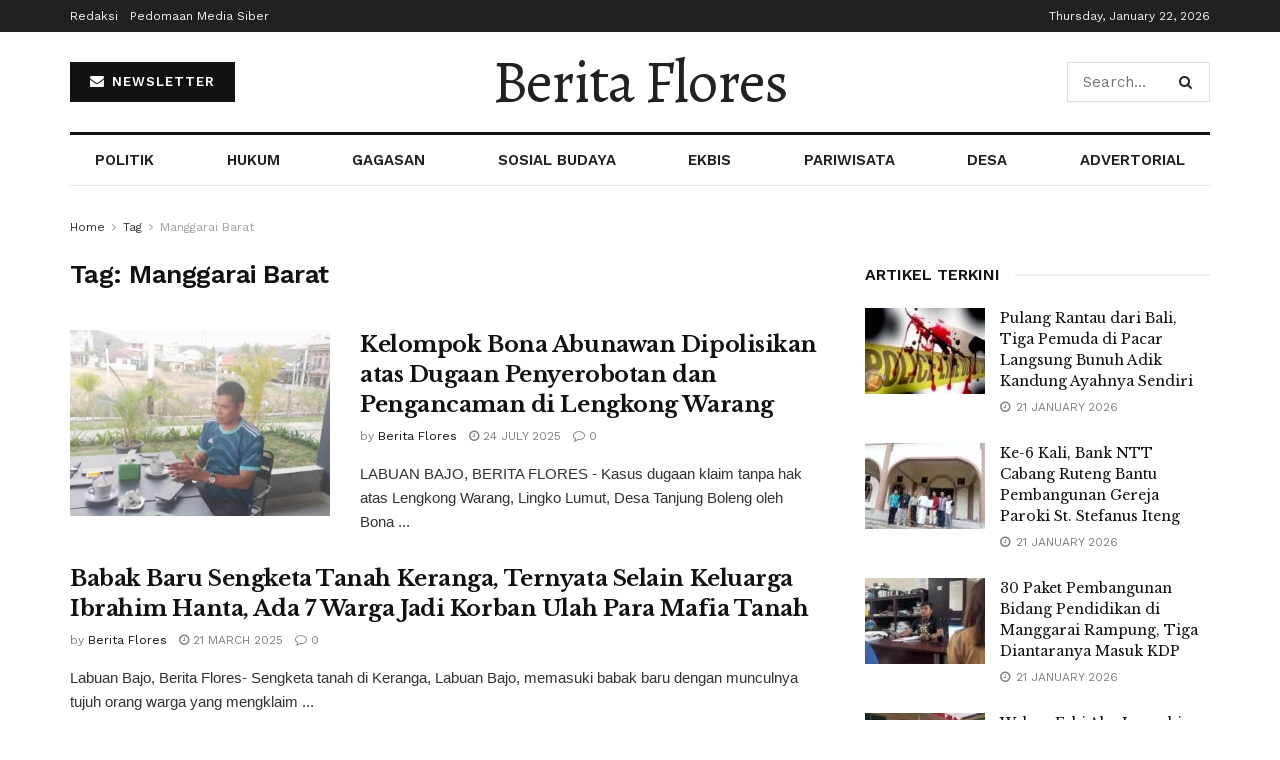

--- FILE ---
content_type: text/html; charset=UTF-8
request_url: https://beritaflores.com/tag/manggarai-barat/
body_size: 29907
content:
<!doctype html>
<!--[if lt IE 7]> <html class="no-js lt-ie9 lt-ie8 lt-ie7" lang="en-US"> <![endif]-->
<!--[if IE 7]>    <html class="no-js lt-ie9 lt-ie8" lang="en-US"> <![endif]-->
<!--[if IE 8]>    <html class="no-js lt-ie9" lang="en-US"> <![endif]-->
<!--[if IE 9]>    <html class="no-js lt-ie10" lang="en-US"> <![endif]-->
<!--[if gt IE 8]><!--> <html class="no-js" lang="en-US"> <!--<![endif]-->
<head>
    <meta http-equiv="Content-Type" content="text/html; charset=UTF-8" />
    <meta name='viewport' content='width=device-width, initial-scale=1, user-scalable=yes' />
    <link rel="profile" href="http://gmpg.org/xfn/11" />
    <link rel="pingback" href="https://beritaflores.com/xmlrpc.php" />
    <title>Manggarai Barat &#8211; Berita Flores</title>
<meta name='robots' content='max-image-preview:large' />
	<style>img:is([sizes="auto" i], [sizes^="auto," i]) { contain-intrinsic-size: 3000px 1500px }</style>
	<meta property="og:type" content="website">
<meta property="og:title" content="Kelompok Bona Abunawan Dipolisikan atas Dugaan Penyerobotan dan Pengancaman di Lengkong Warang">
<meta property="og:site_name" content="Berita Flores">
<meta property="og:description" content="LABUAN BAJO, BERITA FLORES - Kasus dugaan klaim tanpa hak atas Lengkong Warang, Lingko Lumut, Desa Tanjung Boleng oleh Bona">
<meta property="og:url" content="https://beritaflores.com/tag/manggarai-barat">
<meta property="og:locale" content="en_US">
<meta property="og:image" content="https://beritaflores.com/wp-content/uploads/2025/07/IMG-20250724-WA0001.jpg">
<meta property="og:image:height" content="1280">
<meta property="og:image:width" content="960">
<meta name="twitter:card" content="summary">
<meta name="twitter:url" content="https://beritaflores.com/tag/manggarai-barat">
<meta name="twitter:title" content="Kelompok Bona Abunawan Dipolisikan atas Dugaan Penyerobotan dan Pengancaman di Lengkong Warang">
<meta name="twitter:description" content="LABUAN BAJO, BERITA FLORES - Kasus dugaan klaim tanpa hak atas Lengkong Warang, Lingko Lumut, Desa Tanjung Boleng oleh Bona">
<meta name="twitter:image" content="https://beritaflores.com/wp-content/uploads/2025/07/IMG-20250724-WA0001.jpg">
<meta name="twitter:image:width" content="960">
<meta name="twitter:image:height" content="1280">
<meta name="twitter:site" content="https://twitter.com/">
			<script type="text/javascript">
			  var jnews_ajax_url = '/?ajax-request=jnews'
			</script>
			<script type="text/javascript">;window.jnews=window.jnews||{},window.jnews.library=window.jnews.library||{},window.jnews.library=function(){"use strict";var e=this;e.win=window,e.doc=document,e.noop=function(){},e.globalBody=e.doc.getElementsByTagName("body")[0],e.globalBody=e.globalBody?e.globalBody:e.doc,e.win.jnewsDataStorage=e.win.jnewsDataStorage||{_storage:new WeakMap,put:function(e,t,n){this._storage.has(e)||this._storage.set(e,new Map),this._storage.get(e).set(t,n)},get:function(e,t){return this._storage.get(e).get(t)},has:function(e,t){return this._storage.has(e)&&this._storage.get(e).has(t)},remove:function(e,t){var n=this._storage.get(e).delete(t);return 0===!this._storage.get(e).size&&this._storage.delete(e),n}},e.windowWidth=function(){return e.win.innerWidth||e.docEl.clientWidth||e.globalBody.clientWidth},e.windowHeight=function(){return e.win.innerHeight||e.docEl.clientHeight||e.globalBody.clientHeight},e.requestAnimationFrame=e.win.requestAnimationFrame||e.win.webkitRequestAnimationFrame||e.win.mozRequestAnimationFrame||e.win.msRequestAnimationFrame||window.oRequestAnimationFrame||function(e){return setTimeout(e,1e3/60)},e.cancelAnimationFrame=e.win.cancelAnimationFrame||e.win.webkitCancelAnimationFrame||e.win.webkitCancelRequestAnimationFrame||e.win.mozCancelAnimationFrame||e.win.msCancelRequestAnimationFrame||e.win.oCancelRequestAnimationFrame||function(e){clearTimeout(e)},e.classListSupport="classList"in document.createElement("_"),e.hasClass=e.classListSupport?function(e,t){return e.classList.contains(t)}:function(e,t){return e.className.indexOf(t)>=0},e.addClass=e.classListSupport?function(t,n){e.hasClass(t,n)||t.classList.add(n)}:function(t,n){e.hasClass(t,n)||(t.className+=" "+n)},e.removeClass=e.classListSupport?function(t,n){e.hasClass(t,n)&&t.classList.remove(n)}:function(t,n){e.hasClass(t,n)&&(t.className=t.className.replace(n,""))},e.objKeys=function(e){var t=[];for(var n in e)Object.prototype.hasOwnProperty.call(e,n)&&t.push(n);return t},e.isObjectSame=function(e,t){var n=!0;return JSON.stringify(e)!==JSON.stringify(t)&&(n=!1),n},e.extend=function(){for(var e,t,n,o=arguments[0]||{},i=1,a=arguments.length;i<a;i++)if(null!==(e=arguments[i]))for(t in e)o!==(n=e[t])&&void 0!==n&&(o[t]=n);return o},e.dataStorage=e.win.jnewsDataStorage,e.isVisible=function(e){return 0!==e.offsetWidth&&0!==e.offsetHeight||e.getBoundingClientRect().length},e.getHeight=function(e){return e.offsetHeight||e.clientHeight||e.getBoundingClientRect().height},e.getWidth=function(e){return e.offsetWidth||e.clientWidth||e.getBoundingClientRect().width},e.supportsPassive=!1;try{var t=Object.defineProperty({},"passive",{get:function(){e.supportsPassive=!0}});"createEvent"in e.doc?e.win.addEventListener("test",null,t):"fireEvent"in e.doc&&e.win.attachEvent("test",null)}catch(e){}e.passiveOption=!!e.supportsPassive&&{passive:!0},e.setStorage=function(e,t){e="jnews-"+e;var n={expired:Math.floor(((new Date).getTime()+432e5)/1e3)};t=Object.assign(n,t);localStorage.setItem(e,JSON.stringify(t))},e.getStorage=function(e){e="jnews-"+e;var t=localStorage.getItem(e);return null!==t&&0<t.length?JSON.parse(localStorage.getItem(e)):{}},e.expiredStorage=function(){var t,n="jnews-";for(var o in localStorage)o.indexOf(n)>-1&&"undefined"!==(t=e.getStorage(o.replace(n,""))).expired&&t.expired<Math.floor((new Date).getTime()/1e3)&&localStorage.removeItem(o)},e.addEvents=function(t,n,o){for(var i in n){var a=["touchstart","touchmove"].indexOf(i)>=0&&!o&&e.passiveOption;"createEvent"in e.doc?t.addEventListener(i,n[i],a):"fireEvent"in e.doc&&t.attachEvent("on"+i,n[i])}},e.removeEvents=function(t,n){for(var o in n)"createEvent"in e.doc?t.removeEventListener(o,n[o]):"fireEvent"in e.doc&&t.detachEvent("on"+o,n[o])},e.triggerEvents=function(t,n,o){var i;o=o||{detail:null};return"createEvent"in e.doc?(!(i=e.doc.createEvent("CustomEvent")||new CustomEvent(n)).initCustomEvent||i.initCustomEvent(n,!0,!1,o),void t.dispatchEvent(i)):"fireEvent"in e.doc?((i=e.doc.createEventObject()).eventType=n,void t.fireEvent("on"+i.eventType,i)):void 0},e.getParents=function(t,n){void 0===n&&(n=e.doc);for(var o=[],i=t.parentNode,a=!1;!a;)if(i){var r=i;r.querySelectorAll(n).length?a=!0:(o.push(r),i=r.parentNode)}else o=[],a=!0;return o},e.forEach=function(e,t,n){for(var o=0,i=e.length;o<i;o++)t.call(n,e[o],o)},e.getText=function(e){return e.innerText||e.textContent},e.setText=function(e,t){var n="object"==typeof t?t.innerText||t.textContent:t;e.innerText&&(e.innerText=n),e.textContent&&(e.textContent=n)},e.httpBuildQuery=function(t){return e.objKeys(t).reduce(function t(n){var o=arguments.length>1&&void 0!==arguments[1]?arguments[1]:null;return function(i,a){var r=n[a];a=encodeURIComponent(a);var s=o?"".concat(o,"[").concat(a,"]"):a;return null==r||"function"==typeof r?(i.push("".concat(s,"=")),i):["number","boolean","string"].includes(typeof r)?(i.push("".concat(s,"=").concat(encodeURIComponent(r))),i):(i.push(e.objKeys(r).reduce(t(r,s),[]).join("&")),i)}}(t),[]).join("&")},e.get=function(t,n,o,i){return o="function"==typeof o?o:e.noop,e.ajax("GET",t,n,o,i)},e.post=function(t,n,o,i){return o="function"==typeof o?o:e.noop,e.ajax("POST",t,n,o,i)},e.ajax=function(t,n,o,i,a){var r=new XMLHttpRequest,s=n,c=e.httpBuildQuery(o);if(t=-1!=["GET","POST"].indexOf(t)?t:"GET",r.open(t,s+("GET"==t?"?"+c:""),!0),"POST"==t&&r.setRequestHeader("Content-type","application/x-www-form-urlencoded"),r.setRequestHeader("X-Requested-With","XMLHttpRequest"),r.onreadystatechange=function(){4===r.readyState&&200<=r.status&&300>r.status&&"function"==typeof i&&i.call(void 0,r.response)},void 0!==a&&!a){return{xhr:r,send:function(){r.send("POST"==t?c:null)}}}return r.send("POST"==t?c:null),{xhr:r}},e.scrollTo=function(t,n,o){function i(e,t,n){this.start=this.position(),this.change=e-this.start,this.currentTime=0,this.increment=20,this.duration=void 0===n?500:n,this.callback=t,this.finish=!1,this.animateScroll()}return Math.easeInOutQuad=function(e,t,n,o){return(e/=o/2)<1?n/2*e*e+t:-n/2*(--e*(e-2)-1)+t},i.prototype.stop=function(){this.finish=!0},i.prototype.move=function(t){e.doc.documentElement.scrollTop=t,e.globalBody.parentNode.scrollTop=t,e.globalBody.scrollTop=t},i.prototype.position=function(){return e.doc.documentElement.scrollTop||e.globalBody.parentNode.scrollTop||e.globalBody.scrollTop},i.prototype.animateScroll=function(){this.currentTime+=this.increment;var t=Math.easeInOutQuad(this.currentTime,this.start,this.change,this.duration);this.move(t),this.currentTime<this.duration&&!this.finish?e.requestAnimationFrame.call(e.win,this.animateScroll.bind(this)):this.callback&&"function"==typeof this.callback&&this.callback()},new i(t,n,o)},e.unwrap=function(t){var n,o=t;e.forEach(t,(function(e,t){n?n+=e:n=e})),o.replaceWith(n)},e.performance={start:function(e){performance.mark(e+"Start")},stop:function(e){performance.mark(e+"End"),performance.measure(e,e+"Start",e+"End")}},e.fps=function(){var t=0,n=0,o=0;!function(){var i=t=0,a=0,r=0,s=document.getElementById("fpsTable"),c=function(t){void 0===document.getElementsByTagName("body")[0]?e.requestAnimationFrame.call(e.win,(function(){c(t)})):document.getElementsByTagName("body")[0].appendChild(t)};null===s&&((s=document.createElement("div")).style.position="fixed",s.style.top="120px",s.style.left="10px",s.style.width="100px",s.style.height="20px",s.style.border="1px solid black",s.style.fontSize="11px",s.style.zIndex="100000",s.style.backgroundColor="white",s.id="fpsTable",c(s));var l=function(){o++,n=Date.now(),(a=(o/(r=(n-t)/1e3)).toPrecision(2))!=i&&(i=a,s.innerHTML=i+"fps"),1<r&&(t=n,o=0),e.requestAnimationFrame.call(e.win,l)};l()}()},e.instr=function(e,t){for(var n=0;n<t.length;n++)if(-1!==e.toLowerCase().indexOf(t[n].toLowerCase()))return!0},e.winLoad=function(t,n){function o(o){if("complete"===e.doc.readyState||"interactive"===e.doc.readyState)return!o||n?setTimeout(t,n||1):t(o),1}o()||e.addEvents(e.win,{load:o})},e.docReady=function(t,n){function o(o){if("complete"===e.doc.readyState||"interactive"===e.doc.readyState)return!o||n?setTimeout(t,n||1):t(o),1}o()||e.addEvents(e.doc,{DOMContentLoaded:o})},e.fireOnce=function(){e.docReady((function(){e.assets=e.assets||[],e.assets.length&&(e.boot(),e.load_assets())}),50)},e.boot=function(){e.length&&e.doc.querySelectorAll("style[media]").forEach((function(e){"not all"==e.getAttribute("media")&&e.removeAttribute("media")}))},e.create_js=function(t,n){var o=e.doc.createElement("script");switch(o.setAttribute("src",t),n){case"defer":o.setAttribute("defer",!0);break;case"async":o.setAttribute("async",!0);break;case"deferasync":o.setAttribute("defer",!0),o.setAttribute("async",!0)}e.globalBody.appendChild(o)},e.load_assets=function(){"object"==typeof e.assets&&e.forEach(e.assets.slice(0),(function(t,n){var o="";t.defer&&(o+="defer"),t.async&&(o+="async"),e.create_js(t.url,o);var i=e.assets.indexOf(t);i>-1&&e.assets.splice(i,1)})),e.assets=jnewsoption.au_scripts=window.jnewsads=[]},e.setCookie=function(e,t,n){var o="";if(n){var i=new Date;i.setTime(i.getTime()+24*n*60*60*1e3),o="; expires="+i.toUTCString()}document.cookie=e+"="+(t||"")+o+"; path=/"},e.getCookie=function(e){for(var t=e+"=",n=document.cookie.split(";"),o=0;o<n.length;o++){for(var i=n[o];" "==i.charAt(0);)i=i.substring(1,i.length);if(0==i.indexOf(t))return i.substring(t.length,i.length)}return null},e.eraseCookie=function(e){document.cookie=e+"=; Path=/; Expires=Thu, 01 Jan 1970 00:00:01 GMT;"},e.docReady((function(){e.globalBody=e.globalBody==e.doc?e.doc.getElementsByTagName("body")[0]:e.globalBody,e.globalBody=e.globalBody?e.globalBody:e.doc})),e.winLoad((function(){e.winLoad((function(){var t=!1;if(void 0!==window.jnewsadmin)if(void 0!==window.file_version_checker){var n=e.objKeys(window.file_version_checker);n.length?n.forEach((function(e){t||"10.0.4"===window.file_version_checker[e]||(t=!0)})):t=!0}else t=!0;t&&(window.jnewsHelper.getMessage(),window.jnewsHelper.getNotice())}),2500)}))},window.jnews.library=new window.jnews.library;</script><link rel='dns-prefetch' href='//www.googletagmanager.com' />
<link rel='dns-prefetch' href='//fonts.googleapis.com' />
<link rel='preconnect' href='https://fonts.gstatic.com' />
<link rel="alternate" type="application/rss+xml" title="Berita Flores &raquo; Feed" href="https://beritaflores.com/feed/" />
<link rel="alternate" type="application/rss+xml" title="Berita Flores &raquo; Comments Feed" href="https://beritaflores.com/comments/feed/" />
<link rel="alternate" type="application/rss+xml" title="Berita Flores &raquo; Manggarai Barat Tag Feed" href="https://beritaflores.com/tag/manggarai-barat/feed/" />
<link rel="alternate" type="application/rss+xml" title="Berita Flores &raquo; Stories Feed" href="https://beritaflores.com/web-stories/feed/"><script type="text/javascript">
/* <![CDATA[ */
window._wpemojiSettings = {"baseUrl":"https:\/\/s.w.org\/images\/core\/emoji\/16.0.1\/72x72\/","ext":".png","svgUrl":"https:\/\/s.w.org\/images\/core\/emoji\/16.0.1\/svg\/","svgExt":".svg","source":{"concatemoji":"https:\/\/beritaflores.com\/wp-includes\/js\/wp-emoji-release.min.js?ver=6.8.3"}};
/*! This file is auto-generated */
!function(s,n){var o,i,e;function c(e){try{var t={supportTests:e,timestamp:(new Date).valueOf()};sessionStorage.setItem(o,JSON.stringify(t))}catch(e){}}function p(e,t,n){e.clearRect(0,0,e.canvas.width,e.canvas.height),e.fillText(t,0,0);var t=new Uint32Array(e.getImageData(0,0,e.canvas.width,e.canvas.height).data),a=(e.clearRect(0,0,e.canvas.width,e.canvas.height),e.fillText(n,0,0),new Uint32Array(e.getImageData(0,0,e.canvas.width,e.canvas.height).data));return t.every(function(e,t){return e===a[t]})}function u(e,t){e.clearRect(0,0,e.canvas.width,e.canvas.height),e.fillText(t,0,0);for(var n=e.getImageData(16,16,1,1),a=0;a<n.data.length;a++)if(0!==n.data[a])return!1;return!0}function f(e,t,n,a){switch(t){case"flag":return n(e,"\ud83c\udff3\ufe0f\u200d\u26a7\ufe0f","\ud83c\udff3\ufe0f\u200b\u26a7\ufe0f")?!1:!n(e,"\ud83c\udde8\ud83c\uddf6","\ud83c\udde8\u200b\ud83c\uddf6")&&!n(e,"\ud83c\udff4\udb40\udc67\udb40\udc62\udb40\udc65\udb40\udc6e\udb40\udc67\udb40\udc7f","\ud83c\udff4\u200b\udb40\udc67\u200b\udb40\udc62\u200b\udb40\udc65\u200b\udb40\udc6e\u200b\udb40\udc67\u200b\udb40\udc7f");case"emoji":return!a(e,"\ud83e\udedf")}return!1}function g(e,t,n,a){var r="undefined"!=typeof WorkerGlobalScope&&self instanceof WorkerGlobalScope?new OffscreenCanvas(300,150):s.createElement("canvas"),o=r.getContext("2d",{willReadFrequently:!0}),i=(o.textBaseline="top",o.font="600 32px Arial",{});return e.forEach(function(e){i[e]=t(o,e,n,a)}),i}function t(e){var t=s.createElement("script");t.src=e,t.defer=!0,s.head.appendChild(t)}"undefined"!=typeof Promise&&(o="wpEmojiSettingsSupports",i=["flag","emoji"],n.supports={everything:!0,everythingExceptFlag:!0},e=new Promise(function(e){s.addEventListener("DOMContentLoaded",e,{once:!0})}),new Promise(function(t){var n=function(){try{var e=JSON.parse(sessionStorage.getItem(o));if("object"==typeof e&&"number"==typeof e.timestamp&&(new Date).valueOf()<e.timestamp+604800&&"object"==typeof e.supportTests)return e.supportTests}catch(e){}return null}();if(!n){if("undefined"!=typeof Worker&&"undefined"!=typeof OffscreenCanvas&&"undefined"!=typeof URL&&URL.createObjectURL&&"undefined"!=typeof Blob)try{var e="postMessage("+g.toString()+"("+[JSON.stringify(i),f.toString(),p.toString(),u.toString()].join(",")+"));",a=new Blob([e],{type:"text/javascript"}),r=new Worker(URL.createObjectURL(a),{name:"wpTestEmojiSupports"});return void(r.onmessage=function(e){c(n=e.data),r.terminate(),t(n)})}catch(e){}c(n=g(i,f,p,u))}t(n)}).then(function(e){for(var t in e)n.supports[t]=e[t],n.supports.everything=n.supports.everything&&n.supports[t],"flag"!==t&&(n.supports.everythingExceptFlag=n.supports.everythingExceptFlag&&n.supports[t]);n.supports.everythingExceptFlag=n.supports.everythingExceptFlag&&!n.supports.flag,n.DOMReady=!1,n.readyCallback=function(){n.DOMReady=!0}}).then(function(){return e}).then(function(){var e;n.supports.everything||(n.readyCallback(),(e=n.source||{}).concatemoji?t(e.concatemoji):e.wpemoji&&e.twemoji&&(t(e.twemoji),t(e.wpemoji)))}))}((window,document),window._wpemojiSettings);
/* ]]> */
</script>
<style id='wp-emoji-styles-inline-css' type='text/css'>

	img.wp-smiley, img.emoji {
		display: inline !important;
		border: none !important;
		box-shadow: none !important;
		height: 1em !important;
		width: 1em !important;
		margin: 0 0.07em !important;
		vertical-align: -0.1em !important;
		background: none !important;
		padding: 0 !important;
	}
</style>
<link rel='stylesheet' id='wp-block-library-css' href='https://beritaflores.com/wp-includes/css/dist/block-library/style.min.css?ver=6.8.3' type='text/css' media='all' />
<style id='classic-theme-styles-inline-css' type='text/css'>
/*! This file is auto-generated */
.wp-block-button__link{color:#fff;background-color:#32373c;border-radius:9999px;box-shadow:none;text-decoration:none;padding:calc(.667em + 2px) calc(1.333em + 2px);font-size:1.125em}.wp-block-file__button{background:#32373c;color:#fff;text-decoration:none}
</style>
<style id='global-styles-inline-css' type='text/css'>
:root{--wp--preset--aspect-ratio--square: 1;--wp--preset--aspect-ratio--4-3: 4/3;--wp--preset--aspect-ratio--3-4: 3/4;--wp--preset--aspect-ratio--3-2: 3/2;--wp--preset--aspect-ratio--2-3: 2/3;--wp--preset--aspect-ratio--16-9: 16/9;--wp--preset--aspect-ratio--9-16: 9/16;--wp--preset--color--black: #000000;--wp--preset--color--cyan-bluish-gray: #abb8c3;--wp--preset--color--white: #ffffff;--wp--preset--color--pale-pink: #f78da7;--wp--preset--color--vivid-red: #cf2e2e;--wp--preset--color--luminous-vivid-orange: #ff6900;--wp--preset--color--luminous-vivid-amber: #fcb900;--wp--preset--color--light-green-cyan: #7bdcb5;--wp--preset--color--vivid-green-cyan: #00d084;--wp--preset--color--pale-cyan-blue: #8ed1fc;--wp--preset--color--vivid-cyan-blue: #0693e3;--wp--preset--color--vivid-purple: #9b51e0;--wp--preset--gradient--vivid-cyan-blue-to-vivid-purple: linear-gradient(135deg,rgba(6,147,227,1) 0%,rgb(155,81,224) 100%);--wp--preset--gradient--light-green-cyan-to-vivid-green-cyan: linear-gradient(135deg,rgb(122,220,180) 0%,rgb(0,208,130) 100%);--wp--preset--gradient--luminous-vivid-amber-to-luminous-vivid-orange: linear-gradient(135deg,rgba(252,185,0,1) 0%,rgba(255,105,0,1) 100%);--wp--preset--gradient--luminous-vivid-orange-to-vivid-red: linear-gradient(135deg,rgba(255,105,0,1) 0%,rgb(207,46,46) 100%);--wp--preset--gradient--very-light-gray-to-cyan-bluish-gray: linear-gradient(135deg,rgb(238,238,238) 0%,rgb(169,184,195) 100%);--wp--preset--gradient--cool-to-warm-spectrum: linear-gradient(135deg,rgb(74,234,220) 0%,rgb(151,120,209) 20%,rgb(207,42,186) 40%,rgb(238,44,130) 60%,rgb(251,105,98) 80%,rgb(254,248,76) 100%);--wp--preset--gradient--blush-light-purple: linear-gradient(135deg,rgb(255,206,236) 0%,rgb(152,150,240) 100%);--wp--preset--gradient--blush-bordeaux: linear-gradient(135deg,rgb(254,205,165) 0%,rgb(254,45,45) 50%,rgb(107,0,62) 100%);--wp--preset--gradient--luminous-dusk: linear-gradient(135deg,rgb(255,203,112) 0%,rgb(199,81,192) 50%,rgb(65,88,208) 100%);--wp--preset--gradient--pale-ocean: linear-gradient(135deg,rgb(255,245,203) 0%,rgb(182,227,212) 50%,rgb(51,167,181) 100%);--wp--preset--gradient--electric-grass: linear-gradient(135deg,rgb(202,248,128) 0%,rgb(113,206,126) 100%);--wp--preset--gradient--midnight: linear-gradient(135deg,rgb(2,3,129) 0%,rgb(40,116,252) 100%);--wp--preset--font-size--small: 13px;--wp--preset--font-size--medium: 20px;--wp--preset--font-size--large: 36px;--wp--preset--font-size--x-large: 42px;--wp--preset--spacing--20: 0.44rem;--wp--preset--spacing--30: 0.67rem;--wp--preset--spacing--40: 1rem;--wp--preset--spacing--50: 1.5rem;--wp--preset--spacing--60: 2.25rem;--wp--preset--spacing--70: 3.38rem;--wp--preset--spacing--80: 5.06rem;--wp--preset--shadow--natural: 6px 6px 9px rgba(0, 0, 0, 0.2);--wp--preset--shadow--deep: 12px 12px 50px rgba(0, 0, 0, 0.4);--wp--preset--shadow--sharp: 6px 6px 0px rgba(0, 0, 0, 0.2);--wp--preset--shadow--outlined: 6px 6px 0px -3px rgba(255, 255, 255, 1), 6px 6px rgba(0, 0, 0, 1);--wp--preset--shadow--crisp: 6px 6px 0px rgba(0, 0, 0, 1);}:where(.is-layout-flex){gap: 0.5em;}:where(.is-layout-grid){gap: 0.5em;}body .is-layout-flex{display: flex;}.is-layout-flex{flex-wrap: wrap;align-items: center;}.is-layout-flex > :is(*, div){margin: 0;}body .is-layout-grid{display: grid;}.is-layout-grid > :is(*, div){margin: 0;}:where(.wp-block-columns.is-layout-flex){gap: 2em;}:where(.wp-block-columns.is-layout-grid){gap: 2em;}:where(.wp-block-post-template.is-layout-flex){gap: 1.25em;}:where(.wp-block-post-template.is-layout-grid){gap: 1.25em;}.has-black-color{color: var(--wp--preset--color--black) !important;}.has-cyan-bluish-gray-color{color: var(--wp--preset--color--cyan-bluish-gray) !important;}.has-white-color{color: var(--wp--preset--color--white) !important;}.has-pale-pink-color{color: var(--wp--preset--color--pale-pink) !important;}.has-vivid-red-color{color: var(--wp--preset--color--vivid-red) !important;}.has-luminous-vivid-orange-color{color: var(--wp--preset--color--luminous-vivid-orange) !important;}.has-luminous-vivid-amber-color{color: var(--wp--preset--color--luminous-vivid-amber) !important;}.has-light-green-cyan-color{color: var(--wp--preset--color--light-green-cyan) !important;}.has-vivid-green-cyan-color{color: var(--wp--preset--color--vivid-green-cyan) !important;}.has-pale-cyan-blue-color{color: var(--wp--preset--color--pale-cyan-blue) !important;}.has-vivid-cyan-blue-color{color: var(--wp--preset--color--vivid-cyan-blue) !important;}.has-vivid-purple-color{color: var(--wp--preset--color--vivid-purple) !important;}.has-black-background-color{background-color: var(--wp--preset--color--black) !important;}.has-cyan-bluish-gray-background-color{background-color: var(--wp--preset--color--cyan-bluish-gray) !important;}.has-white-background-color{background-color: var(--wp--preset--color--white) !important;}.has-pale-pink-background-color{background-color: var(--wp--preset--color--pale-pink) !important;}.has-vivid-red-background-color{background-color: var(--wp--preset--color--vivid-red) !important;}.has-luminous-vivid-orange-background-color{background-color: var(--wp--preset--color--luminous-vivid-orange) !important;}.has-luminous-vivid-amber-background-color{background-color: var(--wp--preset--color--luminous-vivid-amber) !important;}.has-light-green-cyan-background-color{background-color: var(--wp--preset--color--light-green-cyan) !important;}.has-vivid-green-cyan-background-color{background-color: var(--wp--preset--color--vivid-green-cyan) !important;}.has-pale-cyan-blue-background-color{background-color: var(--wp--preset--color--pale-cyan-blue) !important;}.has-vivid-cyan-blue-background-color{background-color: var(--wp--preset--color--vivid-cyan-blue) !important;}.has-vivid-purple-background-color{background-color: var(--wp--preset--color--vivid-purple) !important;}.has-black-border-color{border-color: var(--wp--preset--color--black) !important;}.has-cyan-bluish-gray-border-color{border-color: var(--wp--preset--color--cyan-bluish-gray) !important;}.has-white-border-color{border-color: var(--wp--preset--color--white) !important;}.has-pale-pink-border-color{border-color: var(--wp--preset--color--pale-pink) !important;}.has-vivid-red-border-color{border-color: var(--wp--preset--color--vivid-red) !important;}.has-luminous-vivid-orange-border-color{border-color: var(--wp--preset--color--luminous-vivid-orange) !important;}.has-luminous-vivid-amber-border-color{border-color: var(--wp--preset--color--luminous-vivid-amber) !important;}.has-light-green-cyan-border-color{border-color: var(--wp--preset--color--light-green-cyan) !important;}.has-vivid-green-cyan-border-color{border-color: var(--wp--preset--color--vivid-green-cyan) !important;}.has-pale-cyan-blue-border-color{border-color: var(--wp--preset--color--pale-cyan-blue) !important;}.has-vivid-cyan-blue-border-color{border-color: var(--wp--preset--color--vivid-cyan-blue) !important;}.has-vivid-purple-border-color{border-color: var(--wp--preset--color--vivid-purple) !important;}.has-vivid-cyan-blue-to-vivid-purple-gradient-background{background: var(--wp--preset--gradient--vivid-cyan-blue-to-vivid-purple) !important;}.has-light-green-cyan-to-vivid-green-cyan-gradient-background{background: var(--wp--preset--gradient--light-green-cyan-to-vivid-green-cyan) !important;}.has-luminous-vivid-amber-to-luminous-vivid-orange-gradient-background{background: var(--wp--preset--gradient--luminous-vivid-amber-to-luminous-vivid-orange) !important;}.has-luminous-vivid-orange-to-vivid-red-gradient-background{background: var(--wp--preset--gradient--luminous-vivid-orange-to-vivid-red) !important;}.has-very-light-gray-to-cyan-bluish-gray-gradient-background{background: var(--wp--preset--gradient--very-light-gray-to-cyan-bluish-gray) !important;}.has-cool-to-warm-spectrum-gradient-background{background: var(--wp--preset--gradient--cool-to-warm-spectrum) !important;}.has-blush-light-purple-gradient-background{background: var(--wp--preset--gradient--blush-light-purple) !important;}.has-blush-bordeaux-gradient-background{background: var(--wp--preset--gradient--blush-bordeaux) !important;}.has-luminous-dusk-gradient-background{background: var(--wp--preset--gradient--luminous-dusk) !important;}.has-pale-ocean-gradient-background{background: var(--wp--preset--gradient--pale-ocean) !important;}.has-electric-grass-gradient-background{background: var(--wp--preset--gradient--electric-grass) !important;}.has-midnight-gradient-background{background: var(--wp--preset--gradient--midnight) !important;}.has-small-font-size{font-size: var(--wp--preset--font-size--small) !important;}.has-medium-font-size{font-size: var(--wp--preset--font-size--medium) !important;}.has-large-font-size{font-size: var(--wp--preset--font-size--large) !important;}.has-x-large-font-size{font-size: var(--wp--preset--font-size--x-large) !important;}
:where(.wp-block-post-template.is-layout-flex){gap: 1.25em;}:where(.wp-block-post-template.is-layout-grid){gap: 1.25em;}
:where(.wp-block-columns.is-layout-flex){gap: 2em;}:where(.wp-block-columns.is-layout-grid){gap: 2em;}
:root :where(.wp-block-pullquote){font-size: 1.5em;line-height: 1.6;}
</style>
<link rel='stylesheet' id='elementor-frontend-css' href='https://beritaflores.com/wp-content/plugins/elementor/assets/css/frontend.min.css?ver=3.32.2' type='text/css' media='all' />
<link rel='stylesheet' id='jeg_customizer_font-css' href='//fonts.googleapis.com/css?family=Work+Sans%3Aregular%2C600%7CLibre+Baskerville%3Aregular%2Citalic%2C700%7CAlegreya%3Areguler&#038;display=swap&#038;ver=1.3.0' type='text/css' media='all' />
<link rel='stylesheet' id='font-awesome-css' href='https://beritaflores.com/wp-content/plugins/elementor/assets/lib/font-awesome/css/font-awesome.min.css?ver=4.7.0' type='text/css' media='all' />
<link rel='stylesheet' id='jnews-frontend-css' href='https://beritaflores.com/wp-content/themes/jnews/assets/dist/frontend.min.css?ver=11.6.16' type='text/css' media='all' />
<link rel='stylesheet' id='jnews-elementor-css' href='https://beritaflores.com/wp-content/themes/jnews/assets/css/elementor-frontend.css?ver=11.6.16' type='text/css' media='all' />
<link rel='stylesheet' id='jnews-style-css' href='https://beritaflores.com/wp-content/themes/jnews/style.css?ver=11.6.16' type='text/css' media='all' />
<link rel='stylesheet' id='jnews-darkmode-css' href='https://beritaflores.com/wp-content/themes/jnews/assets/css/darkmode.css?ver=11.6.16' type='text/css' media='all' />
<link rel='stylesheet' id='jnews-scheme-css' href='https://beritaflores.com/wp-content/uploads/jnews/scheme.css?ver=1761714022' type='text/css' media='all' />
<link rel='stylesheet' id='jnews-social-login-style-css' href='https://beritaflores.com/wp-content/plugins/jnews-social-login/assets/css/plugin.css?ver=11.0.5' type='text/css' media='all' />
<link rel='stylesheet' id='jnews-weather-style-css' href='https://beritaflores.com/wp-content/plugins/jnews-weather/assets/css/plugin.css?ver=11.0.2' type='text/css' media='all' />
<script type="text/javascript" src="https://www.googletagmanager.com/gtag/js?id=G-GJRDPKS22P" id="jnews-google-tag-manager-js" defer></script>
<script type="text/javascript" id="jnews-google-tag-manager-js-after">
/* <![CDATA[ */
				window.addEventListener('DOMContentLoaded', function() {
					(function() {
						window.dataLayer = window.dataLayer || [];
						function gtag(){dataLayer.push(arguments);}
						gtag('js', new Date());
						gtag('config', 'G-GJRDPKS22P');
					})();
				});
				
/* ]]> */
</script>
<script type="text/javascript" src="https://beritaflores.com/wp-includes/js/jquery/jquery.min.js?ver=3.7.1" id="jquery-core-js"></script>
<script type="text/javascript" src="https://beritaflores.com/wp-includes/js/jquery/jquery-migrate.min.js?ver=3.4.1" id="jquery-migrate-js"></script>

<!-- Google tag (gtag.js) snippet added by Site Kit -->
<!-- Google Analytics snippet added by Site Kit -->
<script type="text/javascript" src="https://www.googletagmanager.com/gtag/js?id=GT-W62JBZC" id="google_gtagjs-js" async></script>
<script type="text/javascript" id="google_gtagjs-js-after">
/* <![CDATA[ */
window.dataLayer = window.dataLayer || [];function gtag(){dataLayer.push(arguments);}
gtag("set","linker",{"domains":["beritaflores.com"]});
gtag("js", new Date());
gtag("set", "developer_id.dZTNiMT", true);
gtag("config", "GT-W62JBZC");
 window._googlesitekit = window._googlesitekit || {}; window._googlesitekit.throttledEvents = []; window._googlesitekit.gtagEvent = (name, data) => { var key = JSON.stringify( { name, data } ); if ( !! window._googlesitekit.throttledEvents[ key ] ) { return; } window._googlesitekit.throttledEvents[ key ] = true; setTimeout( () => { delete window._googlesitekit.throttledEvents[ key ]; }, 5 ); gtag( "event", name, { ...data, event_source: "site-kit" } ); }; 
/* ]]> */
</script>
<link rel="https://api.w.org/" href="https://beritaflores.com/wp-json/" /><link rel="alternate" title="JSON" type="application/json" href="https://beritaflores.com/wp-json/wp/v2/tags/1700" /><link rel="EditURI" type="application/rsd+xml" title="RSD" href="https://beritaflores.com/xmlrpc.php?rsd" />
<meta name="generator" content="WordPress 6.8.3" />
<meta name="generator" content="Site Kit by Google 1.170.0" /><meta name="generator" content="Elementor 3.32.2; features: e_font_icon_svg, additional_custom_breakpoints; settings: css_print_method-external, google_font-enabled, font_display-swap">
			<style>
				.e-con.e-parent:nth-of-type(n+4):not(.e-lazyloaded):not(.e-no-lazyload),
				.e-con.e-parent:nth-of-type(n+4):not(.e-lazyloaded):not(.e-no-lazyload) * {
					background-image: none !important;
				}
				@media screen and (max-height: 1024px) {
					.e-con.e-parent:nth-of-type(n+3):not(.e-lazyloaded):not(.e-no-lazyload),
					.e-con.e-parent:nth-of-type(n+3):not(.e-lazyloaded):not(.e-no-lazyload) * {
						background-image: none !important;
					}
				}
				@media screen and (max-height: 640px) {
					.e-con.e-parent:nth-of-type(n+2):not(.e-lazyloaded):not(.e-no-lazyload),
					.e-con.e-parent:nth-of-type(n+2):not(.e-lazyloaded):not(.e-no-lazyload) * {
						background-image: none !important;
					}
				}
			</style>
			<script type='application/ld+json'>{"@context":"http:\/\/schema.org","@type":"Organization","@id":"https:\/\/beritaflores.com\/#organization","url":"https:\/\/beritaflores.com\/","name":"","logo":{"@type":"ImageObject","url":""},"sameAs":["https:\/\/www.facebook.com\/","https:\/\/twitter.com\/","https:\/\/www.youtube.com\/","https:\/\/www.instagram.com\/"]}</script>
<script type='application/ld+json'>{"@context":"http:\/\/schema.org","@type":"WebSite","@id":"https:\/\/beritaflores.com\/#website","url":"https:\/\/beritaflores.com\/","name":"","potentialAction":{"@type":"SearchAction","target":"https:\/\/beritaflores.com\/?s={search_term_string}","query-input":"required name=search_term_string"}}</script>
<link rel="icon" href="https://beritaflores.com/wp-content/uploads/2024/07/cropped-bf-32x32.png" sizes="32x32" />
<link rel="icon" href="https://beritaflores.com/wp-content/uploads/2024/07/cropped-bf-192x192.png" sizes="192x192" />
<link rel="apple-touch-icon" href="https://beritaflores.com/wp-content/uploads/2024/07/cropped-bf-180x180.png" />
<meta name="msapplication-TileImage" content="https://beritaflores.com/wp-content/uploads/2024/07/cropped-bf-270x270.png" />
<style id="jeg_dynamic_css" type="text/css" data-type="jeg_custom-css">body { --j-body-color : #333333; --j-accent-color : #dd3333; --j-alt-color : #dd3333; --j-heading-color : #111111; } body,.jeg_newsfeed_list .tns-outer .tns-controls button,.jeg_filter_button,.owl-carousel .owl-nav div,.jeg_readmore,.jeg_hero_style_7 .jeg_post_meta a,.widget_calendar thead th,.widget_calendar tfoot a,.jeg_socialcounter a,.entry-header .jeg_meta_like a,.entry-header .jeg_meta_comment a,.entry-header .jeg_meta_donation a,.entry-header .jeg_meta_bookmark a,.entry-content tbody tr:hover,.entry-content th,.jeg_splitpost_nav li:hover a,#breadcrumbs a,.jeg_author_socials a:hover,.jeg_footer_content a,.jeg_footer_bottom a,.jeg_cartcontent,.woocommerce .woocommerce-breadcrumb a { color : #333333; } a, .jeg_menu_style_5>li>a:hover, .jeg_menu_style_5>li.sfHover>a, .jeg_menu_style_5>li.current-menu-item>a, .jeg_menu_style_5>li.current-menu-ancestor>a, .jeg_navbar .jeg_menu:not(.jeg_main_menu)>li>a:hover, .jeg_midbar .jeg_menu:not(.jeg_main_menu)>li>a:hover, .jeg_side_tabs li.active, .jeg_block_heading_5 strong, .jeg_block_heading_6 strong, .jeg_block_heading_7 strong, .jeg_block_heading_8 strong, .jeg_subcat_list li a:hover, .jeg_subcat_list li button:hover, .jeg_pl_lg_7 .jeg_thumb .jeg_post_category a, .jeg_pl_xs_2:before, .jeg_pl_xs_4 .jeg_postblock_content:before, .jeg_postblock .jeg_post_title a:hover, .jeg_hero_style_6 .jeg_post_title a:hover, .jeg_sidefeed .jeg_pl_xs_3 .jeg_post_title a:hover, .widget_jnews_popular .jeg_post_title a:hover, .jeg_meta_author a, .widget_archive li a:hover, .widget_pages li a:hover, .widget_meta li a:hover, .widget_recent_entries li a:hover, .widget_rss li a:hover, .widget_rss cite, .widget_categories li a:hover, .widget_categories li.current-cat>a, #breadcrumbs a:hover, .jeg_share_count .counts, .commentlist .bypostauthor>.comment-body>.comment-author>.fn, span.required, .jeg_review_title, .bestprice .price, .authorlink a:hover, .jeg_vertical_playlist .jeg_video_playlist_play_icon, .jeg_vertical_playlist .jeg_video_playlist_item.active .jeg_video_playlist_thumbnail:before, .jeg_horizontal_playlist .jeg_video_playlist_play, .woocommerce li.product .pricegroup .button, .widget_display_forums li a:hover, .widget_display_topics li:before, .widget_display_replies li:before, .widget_display_views li:before, .bbp-breadcrumb a:hover, .jeg_mobile_menu li.sfHover>a, .jeg_mobile_menu li a:hover, .split-template-6 .pagenum, .jeg_mobile_menu_style_5>li>a:hover, .jeg_mobile_menu_style_5>li.sfHover>a, .jeg_mobile_menu_style_5>li.current-menu-item>a, .jeg_mobile_menu_style_5>li.current-menu-ancestor>a, .jeg_mobile_menu.jeg_menu_dropdown li.open > div > a ,.jeg_menu_dropdown.language-swicher .sub-menu li a:hover { color : #dd3333; } .jeg_menu_style_1>li>a:before, .jeg_menu_style_2>li>a:before, .jeg_menu_style_3>li>a:before, .jeg_side_toggle, .jeg_slide_caption .jeg_post_category a, .jeg_slider_type_1_wrapper .tns-controls button.tns-next, .jeg_block_heading_1 .jeg_block_title span, .jeg_block_heading_2 .jeg_block_title span, .jeg_block_heading_3, .jeg_block_heading_4 .jeg_block_title span, .jeg_block_heading_6:after, .jeg_pl_lg_box .jeg_post_category a, .jeg_pl_md_box .jeg_post_category a, .jeg_readmore:hover, .jeg_thumb .jeg_post_category a, .jeg_block_loadmore a:hover, .jeg_postblock.alt .jeg_block_loadmore a:hover, .jeg_block_loadmore a.active, .jeg_postblock_carousel_2 .jeg_post_category a, .jeg_heroblock .jeg_post_category a, .jeg_pagenav_1 .page_number.active, .jeg_pagenav_1 .page_number.active:hover, input[type="submit"], .btn, .button, .widget_tag_cloud a:hover, .popularpost_item:hover .jeg_post_title a:before, .jeg_splitpost_4 .page_nav, .jeg_splitpost_5 .page_nav, .jeg_post_via a:hover, .jeg_post_source a:hover, .jeg_post_tags a:hover, .comment-reply-title small a:before, .comment-reply-title small a:after, .jeg_storelist .productlink, .authorlink li.active a:before, .jeg_footer.dark .socials_widget:not(.nobg) a:hover .fa,.jeg_footer.dark .socials_widget:not(.nobg) a:hover span.jeg-icon, div.jeg_breakingnews_title, .jeg_overlay_slider_bottom_wrapper .tns-controls button, .jeg_overlay_slider_bottom_wrapper .tns-controls button:hover, .jeg_vertical_playlist .jeg_video_playlist_current, .woocommerce span.onsale, .woocommerce #respond input#submit:hover, .woocommerce a.button:hover, .woocommerce button.button:hover, .woocommerce input.button:hover, .woocommerce #respond input#submit.alt, .woocommerce a.button.alt, .woocommerce button.button.alt, .woocommerce input.button.alt, .jeg_popup_post .caption, .jeg_footer.dark input[type="submit"], .jeg_footer.dark .btn, .jeg_footer.dark .button, .footer_widget.widget_tag_cloud a:hover, .jeg_inner_content .content-inner .jeg_post_category a:hover, #buddypress .standard-form button, #buddypress a.button, #buddypress input[type="submit"], #buddypress input[type="button"], #buddypress input[type="reset"], #buddypress ul.button-nav li a, #buddypress .generic-button a, #buddypress .generic-button button, #buddypress .comment-reply-link, #buddypress a.bp-title-button, #buddypress.buddypress-wrap .members-list li .user-update .activity-read-more a, div#buddypress .standard-form button:hover, div#buddypress a.button:hover, div#buddypress input[type="submit"]:hover, div#buddypress input[type="button"]:hover, div#buddypress input[type="reset"]:hover, div#buddypress ul.button-nav li a:hover, div#buddypress .generic-button a:hover, div#buddypress .generic-button button:hover, div#buddypress .comment-reply-link:hover, div#buddypress a.bp-title-button:hover, div#buddypress.buddypress-wrap .members-list li .user-update .activity-read-more a:hover, #buddypress #item-nav .item-list-tabs ul li a:before, .jeg_inner_content .jeg_meta_container .follow-wrapper a { background-color : #dd3333; } .jeg_block_heading_7 .jeg_block_title span, .jeg_readmore:hover, .jeg_block_loadmore a:hover, .jeg_block_loadmore a.active, .jeg_pagenav_1 .page_number.active, .jeg_pagenav_1 .page_number.active:hover, .jeg_pagenav_3 .page_number:hover, .jeg_prevnext_post a:hover h3, .jeg_overlay_slider .jeg_post_category, .jeg_sidefeed .jeg_post.active, .jeg_vertical_playlist.jeg_vertical_playlist .jeg_video_playlist_item.active .jeg_video_playlist_thumbnail img, .jeg_horizontal_playlist .jeg_video_playlist_item.active { border-color : #dd3333; } .jeg_tabpost_nav li.active, .woocommerce div.product .woocommerce-tabs ul.tabs li.active, .jeg_mobile_menu_style_1>li.current-menu-item a, .jeg_mobile_menu_style_1>li.current-menu-ancestor a, .jeg_mobile_menu_style_2>li.current-menu-item::after, .jeg_mobile_menu_style_2>li.current-menu-ancestor::after, .jeg_mobile_menu_style_3>li.current-menu-item::before, .jeg_mobile_menu_style_3>li.current-menu-ancestor::before { border-bottom-color : #dd3333; } .jeg_post_share .jeg-icon svg { fill : #dd3333; } .jeg_post_meta .fa, .jeg_post_meta .jpwt-icon, .entry-header .jeg_post_meta .fa, .jeg_review_stars, .jeg_price_review_list { color : #dd3333; } .jeg_share_button.share-float.share-monocrhome a { background-color : #dd3333; } h1,h2,h3,h4,h5,h6,.jeg_post_title a,.entry-header .jeg_post_title,.jeg_hero_style_7 .jeg_post_title a,.jeg_block_title,.jeg_splitpost_bar .current_title,.jeg_video_playlist_title,.gallery-caption,.jeg_push_notification_button>a.button { color : #111111; } .split-template-9 .pagenum, .split-template-10 .pagenum, .split-template-11 .pagenum, .split-template-12 .pagenum, .split-template-13 .pagenum, .split-template-15 .pagenum, .split-template-18 .pagenum, .split-template-20 .pagenum, .split-template-19 .current_title span, .split-template-20 .current_title span { background-color : #111111; } .jeg_topbar .jeg_nav_row, .jeg_topbar .jeg_search_no_expand .jeg_search_input { line-height : 32px; } .jeg_topbar .jeg_nav_row, .jeg_topbar .jeg_nav_icon { height : 32px; } .jeg_topbar .jeg_logo_img { max-height : 32px; } .jeg_midbar { height : 100px; } .jeg_midbar .jeg_logo_img { max-height : 100px; } .jeg_header .jeg_bottombar, .jeg_header .jeg_bottombar.jeg_navbar_dark, .jeg_bottombar.jeg_navbar_boxed .jeg_nav_row, .jeg_bottombar.jeg_navbar_dark.jeg_navbar_boxed .jeg_nav_row { border-top-width : 3px; } .jeg_header_wrapper .jeg_bottombar, .jeg_header_wrapper .jeg_bottombar.jeg_navbar_dark, .jeg_bottombar.jeg_navbar_boxed .jeg_nav_row, .jeg_bottombar.jeg_navbar_dark.jeg_navbar_boxed .jeg_nav_row { border-top-color : #111111; } .jeg_stickybar, .jeg_stickybar.dark { border-bottom-width : 3px; } .jeg_stickybar, .jeg_stickybar.dark, .jeg_stickybar.jeg_navbar_boxed .jeg_nav_row { border-bottom-color : #111111; } .jeg_header .socials_widget > a > i.fa:before { color : #aaaaaa; } .jeg_header .socials_widget.nobg > a > i > span.jeg-icon svg { fill : #aaaaaa; } .jeg_header .socials_widget.nobg > a > span.jeg-icon svg { fill : #aaaaaa; } .jeg_header .socials_widget > a > span.jeg-icon svg { fill : #aaaaaa; } .jeg_header .socials_widget > a > i > span.jeg-icon svg { fill : #aaaaaa; } .jeg_aside_item.socials_widget > a > i.fa:before { color : #777777; } .jeg_aside_item.socials_widget.nobg a span.jeg-icon svg { fill : #777777; } .jeg_aside_item.socials_widget a span.jeg-icon svg { fill : #777777; } .jeg_button_1 .btn { background : #111111; } .jeg_nav_search { width : 34%; } .jeg_nav_item.jeg_logo .site-title a { font-family: Alegreya,Helvetica,Arial,sans-serif; } .jeg_read_progress_wrapper .jeg_progress_container .progress-bar { background-color : #a83808; } body,input,textarea,select,.chosen-container-single .chosen-single,.btn,.button { font-family: "Work Sans",Helvetica,Arial,sans-serif; } .jeg_post_title, .entry-header .jeg_post_title, .jeg_single_tpl_2 .entry-header .jeg_post_title, .jeg_single_tpl_3 .entry-header .jeg_post_title, .jeg_single_tpl_6 .entry-header .jeg_post_title, .jeg_content .jeg_custom_title_wrapper .jeg_post_title { font-family: "Libre Baskerville",Helvetica,Arial,sans-serif; } .jeg_post_excerpt p, .content-inner p { font-family: "Droid Serif",Helvetica,Arial,sans-serif; } .jeg_thumb .jeg_post_category a,.jeg_pl_lg_box .jeg_post_category a,.jeg_pl_md_box .jeg_post_category a,.jeg_postblock_carousel_2 .jeg_post_category a,.jeg_heroblock .jeg_post_category a,.jeg_slide_caption .jeg_post_category a { background-color : #111111; } .jeg_overlay_slider .jeg_post_category,.jeg_thumb .jeg_post_category a,.jeg_pl_lg_box .jeg_post_category a,.jeg_pl_md_box .jeg_post_category a,.jeg_postblock_carousel_2 .jeg_post_category a,.jeg_heroblock .jeg_post_category a,.jeg_slide_caption .jeg_post_category a { border-color : #111111; } </style><style type="text/css">
					.no_thumbnail .jeg_thumb,
					.thumbnail-container.no_thumbnail {
					    display: none !important;
					}
					.jeg_search_result .jeg_pl_xs_3.no_thumbnail .jeg_postblock_content,
					.jeg_sidefeed .jeg_pl_xs_3.no_thumbnail .jeg_postblock_content,
					.jeg_pl_sm.no_thumbnail .jeg_postblock_content {
					    margin-left: 0;
					}
					.jeg_postblock_11 .no_thumbnail .jeg_postblock_content,
					.jeg_postblock_12 .no_thumbnail .jeg_postblock_content,
					.jeg_postblock_12.jeg_col_3o3 .no_thumbnail .jeg_postblock_content  {
					    margin-top: 0;
					}
					.jeg_postblock_15 .jeg_pl_md_box.no_thumbnail .jeg_postblock_content,
					.jeg_postblock_19 .jeg_pl_md_box.no_thumbnail .jeg_postblock_content,
					.jeg_postblock_24 .jeg_pl_md_box.no_thumbnail .jeg_postblock_content,
					.jeg_sidefeed .jeg_pl_md_box .jeg_postblock_content {
					    position: relative;
					}
					.jeg_postblock_carousel_2 .no_thumbnail .jeg_post_title a,
					.jeg_postblock_carousel_2 .no_thumbnail .jeg_post_title a:hover,
					.jeg_postblock_carousel_2 .no_thumbnail .jeg_post_meta .fa {
					    color: #212121 !important;
					} 
					.jnews-dark-mode .jeg_postblock_carousel_2 .no_thumbnail .jeg_post_title a,
					.jnews-dark-mode .jeg_postblock_carousel_2 .no_thumbnail .jeg_post_title a:hover,
					.jnews-dark-mode .jeg_postblock_carousel_2 .no_thumbnail .jeg_post_meta .fa {
					    color: #fff !important;
					} 
				</style></head>
<body class="archive tag tag-manggarai-barat tag-1700 wp-embed-responsive wp-theme-jnews jeg_toggle_light jnews jeg-mobile-table-scrollable jsc_normal elementor-default elementor-kit-18072">

    
    
    <div class="jeg_ad jeg_ad_top jnews_header_top_ads">
        <div class='ads-wrapper  '></div>    </div>

    <!-- The Main Wrapper
    ============================================= -->
    <div class="jeg_viewport">

        
        <div class="jeg_header_wrapper">
            <div class="jeg_header_instagram_wrapper">
    </div>

<!-- HEADER -->
<div class="jeg_header normal">
    <div class="jeg_topbar jeg_container jeg_navbar_wrapper dark">
    <div class="container">
        <div class="jeg_nav_row">
            
                <div class="jeg_nav_col jeg_nav_left  jeg_nav_grow">
                    <div class="item_wrap jeg_nav_alignleft">
                        <div class="jeg_nav_item">
	<ul class="jeg_menu jeg_top_menu"><li id="menu-item-1097" class="menu-item menu-item-type-post_type menu-item-object-page menu-item-1097"><a href="https://beritaflores.com/redaksi/">Redaksi</a></li>
<li id="menu-item-1098" class="menu-item menu-item-type-post_type menu-item-object-page menu-item-1098"><a href="https://beritaflores.com/pedomaan-media-siber/">Pedomaan Media Siber</a></li>
</ul></div>                    </div>
                </div>

                
                <div class="jeg_nav_col jeg_nav_center  jeg_nav_normal">
                    <div class="item_wrap jeg_nav_aligncenter">
                                            </div>
                </div>

                
                <div class="jeg_nav_col jeg_nav_right  jeg_nav_grow">
                    <div class="item_wrap jeg_nav_alignright">
                        <div class="jeg_nav_item jeg_top_date">
    Thursday, January 22, 2026</div>                    </div>
                </div>

                        </div>
    </div>
</div><!-- /.jeg_container --><div class="jeg_midbar jeg_container jeg_navbar_wrapper normal">
    <div class="container">
        <div class="jeg_nav_row">
            
                <div class="jeg_nav_col jeg_nav_left jeg_nav_grow">
                    <div class="item_wrap jeg_nav_alignleft">
                        <!-- Button -->
<div class="jeg_nav_item jeg_button_1">
    		<a href="#"
			class="btn default "
			target="_blank"
			>
			<i class="fa fa-envelope"></i>
			NEWSLETTER		</a>
		</div>                    </div>
                </div>

                
                <div class="jeg_nav_col jeg_nav_center jeg_nav_normal">
                    <div class="item_wrap jeg_nav_aligncenter">
                        <div class="jeg_nav_item jeg_logo jeg_desktop_logo">
			<div class="site-title">
			<a href="https://beritaflores.com/" aria-label="Visit Homepage" style="padding: 0 0 0 0;">
				Berita Flores			</a>
		</div>
	</div>
                    </div>
                </div>

                
                <div class="jeg_nav_col jeg_nav_right jeg_nav_grow">
                    <div class="item_wrap jeg_nav_alignright">
                        <!-- Search Form -->
<div class="jeg_nav_item jeg_nav_search">
	<div class="jeg_search_wrapper jeg_search_no_expand square">
	    <a href="#" class="jeg_search_toggle"><i class="fa fa-search"></i></a>
	    <form action="https://beritaflores.com/" method="get" class="jeg_search_form" target="_top">
    <input name="s" class="jeg_search_input" placeholder="Search..." type="text" value="" autocomplete="off">
	<button aria-label="Search Button" type="submit" class="jeg_search_button btn"><i class="fa fa-search"></i></button>
</form>
<!-- jeg_search_hide with_result no_result -->
<div class="jeg_search_result jeg_search_hide with_result">
    <div class="search-result-wrapper">
    </div>
    <div class="search-link search-noresult">
        No Result    </div>
    <div class="search-link search-all-button">
        <i class="fa fa-search"></i> View All Result    </div>
</div>	</div>
</div>                    </div>
                </div>

                        </div>
    </div>
</div><div class="jeg_bottombar jeg_navbar jeg_container jeg_navbar_wrapper 1 jeg_navbar_boxed jeg_navbar_fitwidth jeg_navbar_normal">
    <div class="container">
        <div class="jeg_nav_row">
            
                <div class="jeg_nav_col jeg_nav_left jeg_nav_normal">
                    <div class="item_wrap jeg_nav_alignleft">
                                            </div>
                </div>

                
                <div class="jeg_nav_col jeg_nav_center jeg_nav_grow">
                    <div class="item_wrap jeg_nav_aligncenter">
                        <div class="jeg_nav_item jeg_main_menu_wrapper">
<div class="jeg_mainmenu_wrap"><ul class="jeg_menu jeg_main_menu jeg_menu_style_5" data-animation="animate"><li id="menu-item-1093" class="menu-item menu-item-type-taxonomy menu-item-object-category menu-item-1093 bgnav" data-item-row="default" ><a href="https://beritaflores.com/category/berita/politik/">POLITIK</a></li>
<li id="menu-item-18176" class="menu-item menu-item-type-taxonomy menu-item-object-category menu-item-18176 bgnav" data-item-row="default" ><a href="https://beritaflores.com/category/berita/hukum/">HUKUM</a></li>
<li id="menu-item-18174" class="menu-item menu-item-type-taxonomy menu-item-object-category menu-item-18174 bgnav" data-item-row="default" ><a href="https://beritaflores.com/category/opini/">GAGASAN</a></li>
<li id="menu-item-18178" class="menu-item menu-item-type-taxonomy menu-item-object-category menu-item-18178 bgnav" data-item-row="default" ><a href="https://beritaflores.com/category/berita/sosial-budaya/">SOSIAL BUDAYA</a></li>
<li id="menu-item-18179" class="menu-item menu-item-type-taxonomy menu-item-object-category menu-item-18179 bgnav" data-item-row="default" ><a href="https://beritaflores.com/category/berita/ekonomi-bisnis/">EKBIS</a></li>
<li id="menu-item-9" class="menu-item menu-item-type-taxonomy menu-item-object-category menu-item-9 bgnav" data-item-row="default" ><a href="https://beritaflores.com/category/pariwisata/">PARIWISATA</a></li>
<li id="menu-item-18996" class="menu-item menu-item-type-taxonomy menu-item-object-category menu-item-18996 bgnav" data-item-row="default" ><a href="https://beritaflores.com/category/desa/">DESA</a></li>
<li id="menu-item-18997" class="menu-item menu-item-type-taxonomy menu-item-object-category menu-item-18997 bgnav" data-item-row="default" ><a href="https://beritaflores.com/category/advertorial/">ADVERTORIAL</a></li>
</ul></div></div>
                    </div>
                </div>

                
                <div class="jeg_nav_col jeg_nav_right jeg_nav_normal">
                    <div class="item_wrap jeg_nav_alignright">
                                            </div>
                </div>

                        </div>
    </div>
</div></div><!-- /.jeg_header -->        </div>

        <div class="jeg_header_sticky">
            <div class="sticky_blankspace"></div>
<div class="jeg_header normal">
    <div class="jeg_container">
        <div data-mode="scroll" class="jeg_stickybar jeg_navbar jeg_navbar_wrapper  jeg_navbar_fitwidth jeg_navbar_normal">
            <div class="container">
    <div class="jeg_nav_row">
        
            <div class="jeg_nav_col jeg_nav_left jeg_nav_normal">
                <div class="item_wrap jeg_nav_alignleft">
                                    </div>
            </div>

            
            <div class="jeg_nav_col jeg_nav_center jeg_nav_grow">
                <div class="item_wrap jeg_nav_aligncenter">
                    <div class="jeg_nav_item jeg_main_menu_wrapper">
<div class="jeg_mainmenu_wrap"><ul class="jeg_menu jeg_main_menu jeg_menu_style_5" data-animation="animate"><li id="menu-item-1093" class="menu-item menu-item-type-taxonomy menu-item-object-category menu-item-1093 bgnav" data-item-row="default" ><a href="https://beritaflores.com/category/berita/politik/">POLITIK</a></li>
<li id="menu-item-18176" class="menu-item menu-item-type-taxonomy menu-item-object-category menu-item-18176 bgnav" data-item-row="default" ><a href="https://beritaflores.com/category/berita/hukum/">HUKUM</a></li>
<li id="menu-item-18174" class="menu-item menu-item-type-taxonomy menu-item-object-category menu-item-18174 bgnav" data-item-row="default" ><a href="https://beritaflores.com/category/opini/">GAGASAN</a></li>
<li id="menu-item-18178" class="menu-item menu-item-type-taxonomy menu-item-object-category menu-item-18178 bgnav" data-item-row="default" ><a href="https://beritaflores.com/category/berita/sosial-budaya/">SOSIAL BUDAYA</a></li>
<li id="menu-item-18179" class="menu-item menu-item-type-taxonomy menu-item-object-category menu-item-18179 bgnav" data-item-row="default" ><a href="https://beritaflores.com/category/berita/ekonomi-bisnis/">EKBIS</a></li>
<li id="menu-item-9" class="menu-item menu-item-type-taxonomy menu-item-object-category menu-item-9 bgnav" data-item-row="default" ><a href="https://beritaflores.com/category/pariwisata/">PARIWISATA</a></li>
<li id="menu-item-18996" class="menu-item menu-item-type-taxonomy menu-item-object-category menu-item-18996 bgnav" data-item-row="default" ><a href="https://beritaflores.com/category/desa/">DESA</a></li>
<li id="menu-item-18997" class="menu-item menu-item-type-taxonomy menu-item-object-category menu-item-18997 bgnav" data-item-row="default" ><a href="https://beritaflores.com/category/advertorial/">ADVERTORIAL</a></li>
</ul></div></div>
                </div>
            </div>

            
            <div class="jeg_nav_col jeg_nav_right jeg_nav_normal">
                <div class="item_wrap jeg_nav_alignright">
                    <!-- Search Icon -->
<div class="jeg_nav_item jeg_search_wrapper search_icon jeg_search_popup_expand">
    <a href="#" class="jeg_search_toggle" aria-label="Search Button"><i class="fa fa-search"></i></a>
    <form action="https://beritaflores.com/" method="get" class="jeg_search_form" target="_top">
    <input name="s" class="jeg_search_input" placeholder="Search..." type="text" value="" autocomplete="off">
	<button aria-label="Search Button" type="submit" class="jeg_search_button btn"><i class="fa fa-search"></i></button>
</form>
<!-- jeg_search_hide with_result no_result -->
<div class="jeg_search_result jeg_search_hide with_result">
    <div class="search-result-wrapper">
    </div>
    <div class="search-link search-noresult">
        No Result    </div>
    <div class="search-link search-all-button">
        <i class="fa fa-search"></i> View All Result    </div>
</div></div>                </div>
            </div>

                </div>
</div>        </div>
    </div>
</div>
        </div>

        <div class="jeg_navbar_mobile_wrapper">
            <div class="jeg_navbar_mobile" data-mode="scroll">
    <div class="jeg_mobile_bottombar jeg_mobile_midbar jeg_container normal">
    <div class="container">
        <div class="jeg_nav_row">
            
                <div class="jeg_nav_col jeg_nav_left jeg_nav_normal">
                    <div class="item_wrap jeg_nav_alignleft">
                        <div class="jeg_nav_item">
    <a href="#" aria-label="Show Menu" class="toggle_btn jeg_mobile_toggle"><i class="fa fa-bars"></i></a>
</div>                    </div>
                </div>

                
                <div class="jeg_nav_col jeg_nav_center jeg_nav_grow">
                    <div class="item_wrap jeg_nav_aligncenter">
                        <div class="jeg_nav_item jeg_mobile_logo">
			<div class="site-title">
			<a href="https://beritaflores.com/" aria-label="Visit Homepage">
				Berita Flores			</a>
		</div>
	</div>                    </div>
                </div>

                
                <div class="jeg_nav_col jeg_nav_right jeg_nav_normal">
                    <div class="item_wrap jeg_nav_alignright">
                        <div class="jeg_nav_item jeg_search_wrapper jeg_search_popup_expand">
    <a href="#" aria-label="Search Button" class="jeg_search_toggle"><i class="fa fa-search"></i></a>
	<form action="https://beritaflores.com/" method="get" class="jeg_search_form" target="_top">
    <input name="s" class="jeg_search_input" placeholder="Search..." type="text" value="" autocomplete="off">
	<button aria-label="Search Button" type="submit" class="jeg_search_button btn"><i class="fa fa-search"></i></button>
</form>
<!-- jeg_search_hide with_result no_result -->
<div class="jeg_search_result jeg_search_hide with_result">
    <div class="search-result-wrapper">
    </div>
    <div class="search-link search-noresult">
        No Result    </div>
    <div class="search-link search-all-button">
        <i class="fa fa-search"></i> View All Result    </div>
</div></div>                    </div>
                </div>

                        </div>
    </div>
</div></div>
<div class="sticky_blankspace" style="height: 60px;"></div>        </div>

        <div class="jeg_ad jeg_ad_top jnews_header_bottom_ads">
            <div class='ads-wrapper  '></div>        </div>

        
<div class="jeg_main ">
    <div class="jeg_container">
        <div class="jeg_content">
            <div class="jeg_section">
                <div class="container">

                    <div class="jeg_ad jeg_archive jnews_archive_above_content_ads "><div class='ads-wrapper  '></div></div>
                    <div class="jeg_cat_content row">
                        <div class="jeg_main_content col-sm-8">
                            <div class="jeg_inner_content">
                                <div class="jeg_archive_header">
                                                                            <div class="jeg_breadcrumbs jeg_breadcrumb_container">
                                            <div id="breadcrumbs"><span class="">
                <a href="https://beritaflores.com">Home</a>
            </span><i class="fa fa-angle-right"></i><span class="">
                <a href="">Tag</a>
            </span><i class="fa fa-angle-right"></i><span class="breadcrumb_last_link">
                <a href="https://beritaflores.com/tag/manggarai-barat/">Manggarai Barat</a>
            </span></div>                                        </div>
                                                                        
                                    <h1 class="jeg_archive_title">Tag: <span>Manggarai Barat</span></h1>                                                                    </div>
                                
                                <div class="jnews_archive_content_wrapper">
                                    <div class="jeg_module_hook jnews_module_20725_0_69726684968e3" data-unique="jnews_module_20725_0_69726684968e3">
						<div class="jeg_postblock_3 jeg_postblock jeg_col_2o3">
					<div class="jeg_block_container">
						<div class="jeg_posts jeg_load_more_flag">
                <article class="jeg_post jeg_pl_md_2 format-standard">
                <div class="jeg_thumb">
                    
                    <a href="https://beritaflores.com/2025/07/24/kelompok-bona-abunawan-dipolisikan-atas-dugaan-penyerobotan-dan-pengancaman-di-lengkong-warang/" aria-label="Read article: Kelompok Bona Abunawan Dipolisikan atas Dugaan Penyerobotan dan Pengancaman di Lengkong Warang"><div class="thumbnail-container animate-lazy  size-715 "><img fetchpriority="high" width="350" height="250" src="https://beritaflores.com/wp-content/themes/jnews/assets/img/jeg-empty.png" class="attachment-jnews-350x250 size-jnews-350x250 lazyload wp-post-image" alt="" decoding="async" sizes="(max-width: 350px) 100vw, 350px" data-src="https://beritaflores.com/wp-content/uploads/2025/07/IMG-20250724-WA0001-350x250.jpg" data-srcset="https://beritaflores.com/wp-content/uploads/2025/07/IMG-20250724-WA0001-350x250.jpg 350w, https://beritaflores.com/wp-content/uploads/2025/07/IMG-20250724-WA0001-120x86.jpg 120w" data-sizes="auto" data-expand="700" /></div></a>
                </div>
                <div class="jeg_postblock_content">
                    <h3 class="jeg_post_title">
                        <a href="https://beritaflores.com/2025/07/24/kelompok-bona-abunawan-dipolisikan-atas-dugaan-penyerobotan-dan-pengancaman-di-lengkong-warang/">Kelompok Bona Abunawan Dipolisikan atas Dugaan Penyerobotan dan Pengancaman di Lengkong Warang</a>
                    </h3>
                    <div class="jeg_post_meta"><div class="jeg_meta_author"><span class="by">by</span> <a href="https://beritaflores.com/author/ronald/">Berita Flores</a></div><div class="jeg_meta_date"><a href="https://beritaflores.com/2025/07/24/kelompok-bona-abunawan-dipolisikan-atas-dugaan-penyerobotan-dan-pengancaman-di-lengkong-warang/"><i class="fa fa-clock-o"></i> 24 July 2025</a></div><div class="jeg_meta_comment"><a href="https://beritaflores.com/2025/07/24/kelompok-bona-abunawan-dipolisikan-atas-dugaan-penyerobotan-dan-pengancaman-di-lengkong-warang/" ><i class="fa fa-comment-o"></i> 0 </a></div></div>
                    <div class="jeg_post_excerpt">
                        <p>LABUAN BAJO, BERITA FLORES - Kasus dugaan klaim tanpa hak atas Lengkong Warang, Lingko Lumut, Desa Tanjung Boleng oleh Bona ...</p>
                    </div>
                </div>
            </article><article class="jeg_post jeg_pl_md_2 format-standard">
                <div class="jeg_thumb">
                    
                    <a href="https://beritaflores.com/2025/03/21/babak-baru-sengketa-tanah-keranga-ternyata-selain-keluarga-ibrahim-hanta-ada-7-warga-jadi-korban-ulah-para-mafia-tanah/" aria-label="Read article: Babak Baru Sengketa Tanah Keranga, Ternyata Selain Keluarga Ibrahim Hanta, Ada 7 Warga Jadi Korban Ulah Para Mafia Tanah"><div class="thumbnail-container animate-lazy no_thumbnail size-715 "></div></a>
                </div>
                <div class="jeg_postblock_content">
                    <h3 class="jeg_post_title">
                        <a href="https://beritaflores.com/2025/03/21/babak-baru-sengketa-tanah-keranga-ternyata-selain-keluarga-ibrahim-hanta-ada-7-warga-jadi-korban-ulah-para-mafia-tanah/">Babak Baru Sengketa Tanah Keranga, Ternyata Selain Keluarga Ibrahim Hanta, Ada 7 Warga Jadi Korban Ulah Para Mafia Tanah</a>
                    </h3>
                    <div class="jeg_post_meta"><div class="jeg_meta_author"><span class="by">by</span> <a href="https://beritaflores.com/author/ronald/">Berita Flores</a></div><div class="jeg_meta_date"><a href="https://beritaflores.com/2025/03/21/babak-baru-sengketa-tanah-keranga-ternyata-selain-keluarga-ibrahim-hanta-ada-7-warga-jadi-korban-ulah-para-mafia-tanah/"><i class="fa fa-clock-o"></i> 21 March 2025</a></div><div class="jeg_meta_comment"><a href="https://beritaflores.com/2025/03/21/babak-baru-sengketa-tanah-keranga-ternyata-selain-keluarga-ibrahim-hanta-ada-7-warga-jadi-korban-ulah-para-mafia-tanah/" ><i class="fa fa-comment-o"></i> 0 </a></div></div>
                    <div class="jeg_post_excerpt">
                        <p>Labuan Bajo, Berita Flores- Sengketa tanah di Keranga, Labuan Bajo, memasuki babak baru dengan munculnya tujuh orang warga yang mengklaim ...</p>
                    </div>
                </div>
            </article><article class="jeg_post jeg_pl_md_2 format-standard">
                <div class="jeg_thumb">
                    
                    <a href="https://beritaflores.com/2025/03/18/https-beritaflores-com-2025-03-18-hak-atas-tanah-keranga-semakin-kuat-milik-ahli-waris-ibrahim-hanta-berdasarkan-putusan-pt-kupang/" aria-label="Read article: "><div class="thumbnail-container animate-lazy no_thumbnail size-715 "></div></a>
                </div>
                <div class="jeg_postblock_content">
                    <h3 class="jeg_post_title">
                        <a href="https://beritaflores.com/2025/03/18/https-beritaflores-com-2025-03-18-hak-atas-tanah-keranga-semakin-kuat-milik-ahli-waris-ibrahim-hanta-berdasarkan-putusan-pt-kupang/"></a>
                    </h3>
                    <div class="jeg_post_meta"><div class="jeg_meta_author"><span class="by">by</span> <a href="https://beritaflores.com/author/ronald/">Berita Flores</a></div><div class="jeg_meta_date"><a href="https://beritaflores.com/2025/03/18/https-beritaflores-com-2025-03-18-hak-atas-tanah-keranga-semakin-kuat-milik-ahli-waris-ibrahim-hanta-berdasarkan-putusan-pt-kupang/"><i class="fa fa-clock-o"></i> 18 March 2025</a></div><div class="jeg_meta_comment"><a href="https://beritaflores.com/2025/03/18/https-beritaflores-com-2025-03-18-hak-atas-tanah-keranga-semakin-kuat-milik-ahli-waris-ibrahim-hanta-berdasarkan-putusan-pt-kupang/" ><i class="fa fa-comment-o"></i> 0 </a></div></div>
                    <div class="jeg_post_excerpt">
                        <p>Labuan Bajo, Berita Flores– Kabar suka cita bagi ahli waris almarhum Ibrahim Hanta! Pengadilan Tinggi Kupang akhirnya mengeluarkan putusan banding ...</p>
                    </div>
                </div>
            </article><article class="jeg_post jeg_pl_md_2 format-standard">
                <div class="jeg_thumb">
                    
                    <a href="https://beritaflores.com/2024/04/08/mampir-berenang-usai-cari-kayu-bakar-remaja-di-lembor-tewas-tenggelam-di-sungai/" aria-label="Read article: Mampir Berenang Usai Cari Kayu Bakar, Remaja di Lembor Tewas Tenggelam di Sungai"><div class="thumbnail-container animate-lazy custom-size size-715 "></div></a>
                </div>
                <div class="jeg_postblock_content">
                    <h3 class="jeg_post_title">
                        <a href="https://beritaflores.com/2024/04/08/mampir-berenang-usai-cari-kayu-bakar-remaja-di-lembor-tewas-tenggelam-di-sungai/">Mampir Berenang Usai Cari Kayu Bakar, Remaja di Lembor Tewas Tenggelam di Sungai</a>
                    </h3>
                    <div class="jeg_post_meta"><div class="jeg_meta_author"><span class="by">by</span> <a href="https://beritaflores.com/author/bflor/">Redaksi Berita Flores</a></div><div class="jeg_meta_date"><a href="https://beritaflores.com/2024/04/08/mampir-berenang-usai-cari-kayu-bakar-remaja-di-lembor-tewas-tenggelam-di-sungai/"><i class="fa fa-clock-o"></i> 8 April 2024</a></div><div class="jeg_meta_comment"><a href="https://beritaflores.com/2024/04/08/mampir-berenang-usai-cari-kayu-bakar-remaja-di-lembor-tewas-tenggelam-di-sungai/" ><i class="fa fa-comment-o"></i> 0 </a></div></div>
                    <div class="jeg_post_excerpt">
                        <p>Labuan Bajo, Beritaflores.com - Luis Rato, remaja 13 tahun asal Kelurahan Tangge, Kecamatan Lembor, Kabupaten Manggarai Barat, NTT, ditemukan tewas ...</p>
                    </div>
                </div>
            </article><article class="jeg_post jeg_pl_md_2 format-standard">
                <div class="jeg_thumb">
                    
                    <a href="https://beritaflores.com/2024/03/07/bmkg-ingatkan-warga-manggarai-dan-mabar-waspada-potensi-cuaca-buruk-mulai-besok/" aria-label="Read article: BMKG Ingatkan Warga Manggarai dan Mabar Waspada Potensi Cuaca Buruk Mulai Besok"><div class="thumbnail-container animate-lazy custom-size size-715 "></div></a>
                </div>
                <div class="jeg_postblock_content">
                    <h3 class="jeg_post_title">
                        <a href="https://beritaflores.com/2024/03/07/bmkg-ingatkan-warga-manggarai-dan-mabar-waspada-potensi-cuaca-buruk-mulai-besok/">BMKG Ingatkan Warga Manggarai dan Mabar Waspada Potensi Cuaca Buruk Mulai Besok</a>
                    </h3>
                    <div class="jeg_post_meta"><div class="jeg_meta_author"><span class="by">by</span> <a href="https://beritaflores.com/author/bflor/">Redaksi Berita Flores</a></div><div class="jeg_meta_date"><a href="https://beritaflores.com/2024/03/07/bmkg-ingatkan-warga-manggarai-dan-mabar-waspada-potensi-cuaca-buruk-mulai-besok/"><i class="fa fa-clock-o"></i> 7 March 2024</a></div><div class="jeg_meta_comment"><a href="https://beritaflores.com/2024/03/07/bmkg-ingatkan-warga-manggarai-dan-mabar-waspada-potensi-cuaca-buruk-mulai-besok/" ><i class="fa fa-comment-o"></i> 0 </a></div></div>
                    <div class="jeg_post_excerpt">
                        <p>Ruteng, Beritaflores.com - Badan Meteorologi Klimatologi dan Geofisika (BMKG), mengeluarkan peringatan dini bagi Warga di wilayah Kabupaten Manggarai dan Manggarai ...</p>
                    </div>
                </div>
            </article><article class="jeg_post jeg_pl_md_2 format-standard">
                <div class="jeg_thumb">
                    
                    <a href="https://beritaflores.com/2021/10/14/bertolak-ke-labuan-bajo-presiden-jokowi-akan-resmikan-sejumlah-infrastruktur/" aria-label="Read article: Bertolak ke Labuan Bajo, Presiden Jokowi akan Resmikan Sejumlah Infrastruktur"><div class="thumbnail-container animate-lazy custom-size size-715 "></div></a>
                </div>
                <div class="jeg_postblock_content">
                    <h3 class="jeg_post_title">
                        <a href="https://beritaflores.com/2021/10/14/bertolak-ke-labuan-bajo-presiden-jokowi-akan-resmikan-sejumlah-infrastruktur/">Bertolak ke Labuan Bajo, Presiden Jokowi akan Resmikan Sejumlah Infrastruktur</a>
                    </h3>
                    <div class="jeg_post_meta"><div class="jeg_meta_author"><span class="by">by</span> <a href="https://beritaflores.com/author/bflor/">Redaksi Berita Flores</a></div><div class="jeg_meta_date"><a href="https://beritaflores.com/2021/10/14/bertolak-ke-labuan-bajo-presiden-jokowi-akan-resmikan-sejumlah-infrastruktur/"><i class="fa fa-clock-o"></i> 14 October 2021</a></div><div class="jeg_meta_comment"><a href="https://beritaflores.com/2021/10/14/bertolak-ke-labuan-bajo-presiden-jokowi-akan-resmikan-sejumlah-infrastruktur/" ><i class="fa fa-comment-o"></i> 0 </a></div></div>
                    <div class="jeg_post_excerpt">
                        <p>&nbsp; LABUAN BAJO, BERITA FLORES- Presiden Joko Widodo didampingi Ibu Negara Iriana Joko Widodo bertolak ke Labuan Bajo, Kabupaten Manggarai ...</p>
                    </div>
                </div>
            </article><article class="jeg_post jeg_pl_md_2 format-standard">
                <div class="jeg_thumb">
                    
                    <a href="https://beritaflores.com/2020/07/23/krisis-air-bersih-hingga-blt-tak-tepat-sasaran-jadi-keluhan-warga-desa-orong/" aria-label="Read article: Krisis Air Bersih hingga BLT tak Tepat Sasaran Jadi Keluhan Warga Desa Orong"><div class="thumbnail-container animate-lazy custom-size size-715 "></div></a>
                </div>
                <div class="jeg_postblock_content">
                    <h3 class="jeg_post_title">
                        <a href="https://beritaflores.com/2020/07/23/krisis-air-bersih-hingga-blt-tak-tepat-sasaran-jadi-keluhan-warga-desa-orong/">Krisis Air Bersih hingga BLT tak Tepat Sasaran Jadi Keluhan Warga Desa Orong</a>
                    </h3>
                    <div class="jeg_post_meta"><div class="jeg_meta_author"><span class="by">by</span> <a href="https://beritaflores.com/author/bflor/">Redaksi Berita Flores</a></div><div class="jeg_meta_date"><a href="https://beritaflores.com/2020/07/23/krisis-air-bersih-hingga-blt-tak-tepat-sasaran-jadi-keluhan-warga-desa-orong/"><i class="fa fa-clock-o"></i> 23 July 2020</a></div><div class="jeg_meta_comment"><a href="https://beritaflores.com/2020/07/23/krisis-air-bersih-hingga-blt-tak-tepat-sasaran-jadi-keluhan-warga-desa-orong/" ><i class="fa fa-comment-o"></i> 0 </a></div></div>
                    <div class="jeg_post_excerpt">
                        <p>LABUAN BAJO, BERITA FLORES- Warga Desa Orong, Kecamatan Welak, Kabupaten Manggarai Barat, Flores-Provinsi Nusa Tenggara Timur (NTT) terus mengalami krisis ...</p>
                    </div>
                </div>
            </article><article class="jeg_post jeg_pl_md_2 format-standard">
                <div class="jeg_thumb">
                    
                    <a href="https://beritaflores.com/2020/02/26/diduga-pecat-staf-pjs-desa-orong-dikritik/" aria-label="Read article: Diduga Pecat Staf, Pjs Desa Orong Dikritik"><div class="thumbnail-container animate-lazy custom-size size-715 "></div></a>
                </div>
                <div class="jeg_postblock_content">
                    <h3 class="jeg_post_title">
                        <a href="https://beritaflores.com/2020/02/26/diduga-pecat-staf-pjs-desa-orong-dikritik/">Diduga Pecat Staf, Pjs Desa Orong Dikritik</a>
                    </h3>
                    <div class="jeg_post_meta"><div class="jeg_meta_author"><span class="by">by</span> <a href="https://beritaflores.com/author/bflor/">Redaksi Berita Flores</a></div><div class="jeg_meta_date"><a href="https://beritaflores.com/2020/02/26/diduga-pecat-staf-pjs-desa-orong-dikritik/"><i class="fa fa-clock-o"></i> 26 February 2020</a></div><div class="jeg_meta_comment"><a href="https://beritaflores.com/2020/02/26/diduga-pecat-staf-pjs-desa-orong-dikritik/" ><i class="fa fa-comment-o"></i> 0 </a></div></div>
                    <div class="jeg_post_excerpt">
                        <p>LABUAN BAJO, BERITA FLORES- Pejabat Sementara (Pjs) Desa Orong, Bartolomeus Badir diduga melakukan pemecatan terhadap dua orang staf Desa Orong, ...</p>
                    </div>
                </div>
            </article><article class="jeg_post jeg_pl_md_2 format-standard">
                <div class="jeg_thumb">
                    
                    <a href="https://beritaflores.com/2020/02/16/diduga-aniaya-warga-plh-camat-boleng-diminta-dimutasi/" aria-label="Read article: Diduga Aniaya Warga, Plh Camat Boleng Diminta Dimutasi"><div class="thumbnail-container animate-lazy custom-size size-715 "></div></a>
                </div>
                <div class="jeg_postblock_content">
                    <h3 class="jeg_post_title">
                        <a href="https://beritaflores.com/2020/02/16/diduga-aniaya-warga-plh-camat-boleng-diminta-dimutasi/">Diduga Aniaya Warga, Plh Camat Boleng Diminta Dimutasi</a>
                    </h3>
                    <div class="jeg_post_meta"><div class="jeg_meta_author"><span class="by">by</span> <a href="https://beritaflores.com/author/bflor/">Redaksi Berita Flores</a></div><div class="jeg_meta_date"><a href="https://beritaflores.com/2020/02/16/diduga-aniaya-warga-plh-camat-boleng-diminta-dimutasi/"><i class="fa fa-clock-o"></i> 16 February 2020</a></div><div class="jeg_meta_comment"><a href="https://beritaflores.com/2020/02/16/diduga-aniaya-warga-plh-camat-boleng-diminta-dimutasi/" ><i class="fa fa-comment-o"></i> 0 </a></div></div>
                    <div class="jeg_post_excerpt">
                        <p>LABUAN BAJO, BERITA FLORES- Pelaksana Harian (Plh) Camat Boleng Jhon Suhardi diduga melakukan penganiayaan berat terhadap Bartolomeus Metri, warga Terang, ...</p>
                    </div>
                </div>
            </article><article class="jeg_post jeg_pl_md_2 format-standard">
                <div class="jeg_thumb">
                    
                    <a href="https://beritaflores.com/2019/10/04/potret-buram-desa-golo-ronggot-di-welak-manggarai-barat/" aria-label="Read article: Potret Buram Desa Golo Ronggot di Welak Manggarai Barat"><div class="thumbnail-container animate-lazy custom-size size-715 "></div></a>
                </div>
                <div class="jeg_postblock_content">
                    <h3 class="jeg_post_title">
                        <a href="https://beritaflores.com/2019/10/04/potret-buram-desa-golo-ronggot-di-welak-manggarai-barat/">Potret Buram Desa Golo Ronggot di Welak Manggarai Barat</a>
                    </h3>
                    <div class="jeg_post_meta"><div class="jeg_meta_author"><span class="by">by</span> <a href="https://beritaflores.com/author/bflor/">Redaksi Berita Flores</a></div><div class="jeg_meta_date"><a href="https://beritaflores.com/2019/10/04/potret-buram-desa-golo-ronggot-di-welak-manggarai-barat/"><i class="fa fa-clock-o"></i> 4 October 2019</a></div><div class="jeg_meta_comment"><a href="https://beritaflores.com/2019/10/04/potret-buram-desa-golo-ronggot-di-welak-manggarai-barat/" ><i class="fa fa-comment-o"></i> 2 </a></div></div>
                    <div class="jeg_post_excerpt">
                        <p>LABUAN BAJO, BERITA FLORES -  Golo Ronggot adalah satu desa di kecamatan Welak, kabupaten Manggarai Barat, NTT. Di saat transparansi ...</p>
                    </div>
                </div>
            </article>
            </div>
					</div>
				</div>
						<div class="jeg_navigation jeg_pagination  jeg_pagenav_1 jeg_aligncenter no_navtext no_pageinfo">
                    <span class="page_info">Page 1 of 2</span>
                    <span class='page_number active'>1</span>
<a class='page_number' data-id='2' href='https://beritaflores.com/tag/manggarai-barat/page/2/'>2</a>
<a class="page_nav next" data-id="2" href="https://beritaflores.com/tag/manggarai-barat/page/2/"><span class="navtext">Next</span></a>
                </div>
						<script>var jnews_module_20725_0_69726684968e3 = {"paged":1,"column_class":"jeg_col_2o3","class":"jnews_block_3","date_format":"default","date_format_custom":"Y\/m\/d","excerpt_length":20,"pagination_mode":"nav_1","pagination_align":"center","pagination_navtext":false,"pagination_pageinfo":false,"pagination_scroll_limit":false,"boxed":false,"boxed_shadow":false,"box_shadow":false,"main_custom_image_size":"default","include_tag":1700};</script>
					</div>                                </div>

                            </div>
                        </div>
	                    <div class="jeg_sidebar left jeg_sticky_sidebar col-sm-4">
    <div class="jegStickyHolder"><div class="theiaStickySidebar"><div class="widget widget_jnews_module_element_ads" id="jnews_module_element_ads-9"><div  class='jeg_ad jeg_ad_module jnews_module_20725_1_69726684972f9   '><div class='ads-wrapper'></div></div></div><div class="widget widget_jnews_recent_news" id="jnews_recent_news-2"><div class="jeg_block_heading jeg_block_heading_5 jnews_module_20725_0_69726684978d9">
                    <h3 class="jeg_block_title"><span>ARTIKEL TERKINI</span></h3>
                    
				</div>        <div class="jeg_postblock">
                            <div class="jeg_post jeg_pl_sm post-21966 post type-post status-publish format-standard has-post-thumbnail hentry category-headline tag-bunuh-adik-kandung-ayahnya-sendiri tag-kasus-pembunuhan-berencana tag-kasus-pembunuhan-di-manggarai-barat tag-pembunuhan tag-penganiayaan tag-polsek-macang-pacar tag-pulang-rantau-dari-bali">
                    <div class="jeg_thumb">
                                                <a href="https://beritaflores.com/2026/01/21/pulang-rantau-dari-bali-tiga-pemuda-di-pacar-langsung-bunuh-adik-kandung-ayahnya-sendiri/" aria-label="Read article: Pulang Rantau dari Bali, Tiga Pemuda di Pacar Langsung Bunuh Adik Kandung Ayahnya Sendiri">
                            <div class="thumbnail-container animate-lazy  size-715 "><img width="120" height="86" src="https://beritaflores.com/wp-content/themes/jnews/assets/img/jeg-empty.png" class="attachment-jnews-120x86 size-jnews-120x86 lazyload wp-post-image" alt="" decoding="async" sizes="(max-width: 120px) 100vw, 120px" data-src="https://beritaflores.com/wp-content/uploads/2026/01/images-8-1-120x86.jpeg" data-srcset="https://beritaflores.com/wp-content/uploads/2026/01/images-8-1-120x86.jpeg 120w, https://beritaflores.com/wp-content/uploads/2026/01/images-8-1-350x250.jpeg 350w" data-sizes="auto" data-expand="700" /></div>                        </a>
                    </div>
                    <div class="jeg_postblock_content">
                        <h3 property="headline" class="jeg_post_title"><a property="url" href="https://beritaflores.com/2026/01/21/pulang-rantau-dari-bali-tiga-pemuda-di-pacar-langsung-bunuh-adik-kandung-ayahnya-sendiri/">Pulang Rantau dari Bali, Tiga Pemuda di Pacar Langsung Bunuh Adik Kandung Ayahnya Sendiri</a></h3>
                                            <div class="jeg_post_meta">
                            <div property="datePublished" class="jeg_meta_date"><i class="fa fa-clock-o"></i> 21 January 2026</div>
                        </div>
                                        </div>
                </div>
                                <div class="jeg_post jeg_pl_sm post-21959 post type-post status-publish format-standard has-post-thumbnail hentry category-berita tag-bank-ntt tag-bank-ntt-bantu-bangun-gereja tag-bank-ntt-cabang-ruteng tag-bantuan-bank-ntt">
                    <div class="jeg_thumb">
                                                <a href="https://beritaflores.com/2026/01/21/ke-6-kali-bank-ntt-cabang-ruteng-bantu-pembangunan-gereja-paroki-st-stefanus-iteng/" aria-label="Read article: Ke-6 Kali, Bank NTT Cabang Ruteng Bantu Pembangunan Gereja Paroki St. Stefanus Iteng">
                            <div class="thumbnail-container animate-lazy  size-715 "><img width="120" height="86" src="https://beritaflores.com/wp-content/themes/jnews/assets/img/jeg-empty.png" class="attachment-jnews-120x86 size-jnews-120x86 lazyload wp-post-image" alt="" decoding="async" sizes="(max-width: 120px) 100vw, 120px" data-src="https://beritaflores.com/wp-content/uploads/2026/01/IMG-20260121-WA0006-120x86.jpg" data-srcset="https://beritaflores.com/wp-content/uploads/2026/01/IMG-20260121-WA0006-120x86.jpg 120w, https://beritaflores.com/wp-content/uploads/2026/01/IMG-20260121-WA0006-350x250.jpg 350w, https://beritaflores.com/wp-content/uploads/2026/01/IMG-20260121-WA0006-750x536.jpg 750w, https://beritaflores.com/wp-content/uploads/2026/01/IMG-20260121-WA0006-1140x815.jpg 1140w" data-sizes="auto" data-expand="700" /></div>                        </a>
                    </div>
                    <div class="jeg_postblock_content">
                        <h3 property="headline" class="jeg_post_title"><a property="url" href="https://beritaflores.com/2026/01/21/ke-6-kali-bank-ntt-cabang-ruteng-bantu-pembangunan-gereja-paroki-st-stefanus-iteng/">Ke-6 Kali, Bank NTT Cabang Ruteng Bantu Pembangunan Gereja Paroki St. Stefanus Iteng</a></h3>
                                            <div class="jeg_post_meta">
                            <div property="datePublished" class="jeg_meta_date"><i class="fa fa-clock-o"></i> 21 January 2026</div>
                        </div>
                                        </div>
                </div>
                                <div class="jeg_post jeg_pl_sm post-21956 post type-post status-publish format-standard has-post-thumbnail hentry category-berita tag-dinas-ppo-manggarai tag-paket-proyek-di-manggarai">
                    <div class="jeg_thumb">
                                                <a href="https://beritaflores.com/2026/01/21/30-paket-pembangunan-bidang-pendidikan-di-manggarai-rampung-tiga-diantaranya-masuk-kdp/" aria-label="Read article: 30 Paket Pembangunan Bidang Pendidikan di Manggarai Rampung, Tiga Diantaranya Masuk KDP">
                            <div class="thumbnail-container animate-lazy  size-715 "><img loading="lazy" width="120" height="86" src="https://beritaflores.com/wp-content/themes/jnews/assets/img/jeg-empty.png" class="attachment-jnews-120x86 size-jnews-120x86 lazyload wp-post-image" alt="" decoding="async" sizes="(max-width: 120px) 100vw, 120px" data-src="https://beritaflores.com/wp-content/uploads/2026/01/IMG-20260121-WA0000-120x86.jpg" data-srcset="https://beritaflores.com/wp-content/uploads/2026/01/IMG-20260121-WA0000-120x86.jpg 120w, https://beritaflores.com/wp-content/uploads/2026/01/IMG-20260121-WA0000-350x250.jpg 350w, https://beritaflores.com/wp-content/uploads/2026/01/IMG-20260121-WA0000-750x536.jpg 750w" data-sizes="auto" data-expand="700" /></div>                        </a>
                    </div>
                    <div class="jeg_postblock_content">
                        <h3 property="headline" class="jeg_post_title"><a property="url" href="https://beritaflores.com/2026/01/21/30-paket-pembangunan-bidang-pendidikan-di-manggarai-rampung-tiga-diantaranya-masuk-kdp/">30 Paket Pembangunan Bidang Pendidikan di Manggarai Rampung, Tiga Diantaranya Masuk KDP</a></h3>
                                            <div class="jeg_post_meta">
                            <div property="datePublished" class="jeg_meta_date"><i class="fa fa-clock-o"></i> 21 January 2026</div>
                        </div>
                                        </div>
                </div>
                                <div class="jeg_post jeg_pl_sm post-21952 post type-post status-publish format-standard has-post-thumbnail hentry category-berita tag-mbg-di-manggarai tag-mbg-di-wae-rii tag-program-mbg tag-sasaran-program-mbg tag-siswa-di-wae-rii-terima-mbg tag-wabup-fabi-abu tag-wabup-manggarai">
                    <div class="jeg_thumb">
                                                <a href="https://beritaflores.com/2026/01/20/wabup-fabi-abu-launching-program-mbg-siswa-sejumlah-sekolah-di-wae-rii/" aria-label="Read article: Wabup Fabi Abu Launching Program MBG Siswa Sejumlah Sekolah di Wae Ri&#8217;i">
                            <div class="thumbnail-container animate-lazy  size-715 "><img loading="lazy" width="120" height="86" src="https://beritaflores.com/wp-content/themes/jnews/assets/img/jeg-empty.png" class="attachment-jnews-120x86 size-jnews-120x86 lazyload wp-post-image" alt="" decoding="async" sizes="(max-width: 120px) 100vw, 120px" data-src="https://beritaflores.com/wp-content/uploads/2026/01/IMG-20260120-WA0004-120x86.jpg" data-srcset="https://beritaflores.com/wp-content/uploads/2026/01/IMG-20260120-WA0004-120x86.jpg 120w, https://beritaflores.com/wp-content/uploads/2026/01/IMG-20260120-WA0004-350x250.jpg 350w, https://beritaflores.com/wp-content/uploads/2026/01/IMG-20260120-WA0004-750x536.jpg 750w" data-sizes="auto" data-expand="700" /></div>                        </a>
                    </div>
                    <div class="jeg_postblock_content">
                        <h3 property="headline" class="jeg_post_title"><a property="url" href="https://beritaflores.com/2026/01/20/wabup-fabi-abu-launching-program-mbg-siswa-sejumlah-sekolah-di-wae-rii/">Wabup Fabi Abu Launching Program MBG Siswa Sejumlah Sekolah di Wae Ri&#8217;i</a></h3>
                                            <div class="jeg_post_meta">
                            <div property="datePublished" class="jeg_meta_date"><i class="fa fa-clock-o"></i> 20 January 2026</div>
                        </div>
                                        </div>
                </div>
                        </div>
        </div><div class="widget widget_jnews_module_element_ads" id="jnews_module_element_ads-8"><div  class='jeg_ad jeg_ad_module jnews_module_20725_2_6972668499d9c   '><div class='ads-wrapper'></div></div></div><div class="widget widget_jnews_module_block_29" id="jnews_module_block_29-2"><div  class="jeg_postblock_29 jeg_postblock jeg_module_hook jeg_pagination_disable jeg_col_1o3 jnews_module_20725_3_697266849a357  normal " data-unique="jnews_module_20725_3_697266849a357">
					<div class="jeg_block_heading jeg_block_heading_2 jeg_subcat_right">
                     <h3 class="jeg_block_title"><span>BANYAK DIBACA</span></h3>
                     
                 </div>
					<div class="jeg_block_container">
                    
                    <div class="jeg_posts ">
                    <div class="jeg_postsmall jeg_load_more_flag">
                        <article class="jeg_post jeg_pl_xs format-standard">
                    <div class="jeg_postblock_content">
                        <h3 class="jeg_post_title">
                            <a href="https://beritaflores.com/2026/01/21/pulang-rantau-dari-bali-tiga-pemuda-di-pacar-langsung-bunuh-adik-kandung-ayahnya-sendiri/">Pulang Rantau dari Bali, Tiga Pemuda di Pacar Langsung Bunuh Adik Kandung Ayahnya Sendiri</a>
                        </h3>
                        
                    </div>
                </article><article class="jeg_post jeg_pl_xs format-standard">
                    <div class="jeg_postblock_content">
                        <h3 class="jeg_post_title">
                            <a href="https://beritaflores.com/2026/01/21/30-paket-pembangunan-bidang-pendidikan-di-manggarai-rampung-tiga-diantaranya-masuk-kdp/">30 Paket Pembangunan Bidang Pendidikan di Manggarai Rampung, Tiga Diantaranya Masuk KDP</a>
                        </h3>
                        
                    </div>
                </article><article class="jeg_post jeg_pl_xs format-standard">
                    <div class="jeg_postblock_content">
                        <h3 class="jeg_post_title">
                            <a href="https://beritaflores.com/2026/01/19/breaking-news-armendo-ditemukan-tak-bernyawa-korban-terseret-arus-sekitar-satu-km-dari-tiwu-pai/">Breaking News: Armendo Ditemukan Tak Bernyawa, Korban Terseret Arus Sekitar Satu Km dari Tiwu Pai</a>
                        </h3>
                        
                    </div>
                </article><article class="jeg_post jeg_pl_xs format-standard">
                    <div class="jeg_postblock_content">
                        <h3 class="jeg_post_title">
                            <a href="https://beritaflores.com/2026/01/19/6-paket-proyek-jalan-di-manggarai-masuk-kdp-kontraktor-pelaksanaan-diberi-waktu-50-hari/">6 Paket Proyek Jalan di Manggarai Masuk KDP, Kontraktor Pelaksana Diberi Waktu 50 Hari</a>
                        </h3>
                        
                    </div>
                </article><article class="jeg_post jeg_pl_xs format-standard">
                    <div class="jeg_postblock_content">
                        <h3 class="jeg_post_title">
                            <a href="https://beritaflores.com/2026/01/21/ke-6-kali-bank-ntt-cabang-ruteng-bantu-pembangunan-gereja-paroki-st-stefanus-iteng/">Ke-6 Kali, Bank NTT Cabang Ruteng Bantu Pembangunan Gereja Paroki St. Stefanus Iteng</a>
                        </h3>
                        
                    </div>
                </article><article class="jeg_post jeg_pl_xs format-standard">
                    <div class="jeg_postblock_content">
                        <h3 class="jeg_post_title">
                            <a href="https://beritaflores.com/2026/01/19/dulu-dikeluhkan-berlubang-bahkan-bergelombang-kini-ruas-jalan-di-paris-ruteng-mulus-terbentang-rapi/">Dulu Dikeluhkan Berlubang Bahkan Bergelombang, Kini Ruas Jalan di Paris Ruteng Mulus Terbentang Rapi</a>
                        </h3>
                        
                    </div>
                </article>
                    </div>
                </div>
                    <div class='module-overlay'>
				    <div class='preloader_type preloader_dot'>
				        <div class="module-preloader jeg_preloader dot">
				            <span></span><span></span><span></span>
				        </div>
				        <div class="module-preloader jeg_preloader circle">
				            <div class="jnews_preloader_circle_outer">
				                <div class="jnews_preloader_circle_inner"></div>
				            </div>
				        </div>
				        <div class="module-preloader jeg_preloader square">
				            <div class="jeg_square">
				                <div class="jeg_square_inner"></div>
				            </div>
				        </div>
				    </div>
				</div>
                </div>
                <div class="jeg_block_navigation">
                    <div class='navigation_overlay'><div class='module-preloader jeg_preloader'><span></span><span></span><span></span></div></div>
                    
                    
                </div>
					
					<script>var jnews_module_20725_3_697266849a357 = {"header_icon":"","first_title":"BANYAK DIBACA","second_title":"","url":"","header_type":"heading_2","header_background":"","header_secondary_background":"","header_text_color":"","header_line_color":"","header_accent_color":"","header_filter_category":"","header_filter_author":"","header_filter_tag":"","header_filter_cpt_web_story_category":"","header_filter_cpt_web_story_tag":"","header_filter_text":"All","sticky_post":"0","post_type":"post","content_type":"all","sponsor":"0","number_post":"6","post_offset":"0","unique_content":"disable","include_post":"","included_only":"0","exclude_post":"","include_category":"","exclude_category":"","include_author":"","include_tag":"","exclude_tag":"","web_story_category":"","web_story_tag":"","sort_by":"popular_post_week","show_date":"0","date_format":"default","date_format_custom":"Y\/m\/d","pagination_mode":"disable","pagination_nextprev_showtext":"0","pagination_number_post":"4","pagination_scroll_limit":"0","ads_type":"disable","ads_position":"1","ads_random":"0","ads_image":"","ads_image_tablet":"","ads_image_phone":"","ads_image_link":"","ads_image_alt":"","ads_image_new_tab":"0","google_publisher_id":"","google_slot_id":"","google_desktop":"auto","google_tab":"auto","google_phone":"auto","content":"","ads_bottom_text":"0","show_border":"0","el_id":"","el_class":"","scheme":"normal","column_width":"auto","title_color":"","accent_color":"","alt_color":"","excerpt_color":"","css":"","paged":1,"column_class":"jeg_col_1o3","class":"jnews_block_29"};</script>
				</div></div></div></div></div>
                    </div>
                </div>
            </div>
        </div>
        <div class="jeg_ad jnews_above_footer_ads "><div class='ads-wrapper  '></div></div>    </div>
</div>


		<div class="footer-holder" id="footer" data-id="footer">
			<div class="jeg_footer jeg_footer_4 normal">
    <div class="jeg_footer_container jeg_container">
        <div class="jeg_footer_content">
            <div class="container">
                <div class="row">
                    <div class="jeg_footer_primary clearfix">
                        <div class="col-md-9 footer_column">
                            <ul class="jeg_menu_footer"><li class="menu-item menu-item-type-post_type menu-item-object-page menu-item-1097"><a href="https://beritaflores.com/redaksi/">Redaksi</a></li>
<li class="menu-item menu-item-type-post_type menu-item-object-page menu-item-1098"><a href="https://beritaflores.com/pedomaan-media-siber/">Pedomaan Media Siber</a></li>
</ul>                        </div>
                        <div class="col-md-3 footer_column footer_right">
                            <div class="footer-text">
                                <strong> Kontak kami 0812-8640-2616 </strong>                            </div>
                        </div>
                    </div>

                    
                    <div class="jeg_footer_secondary clearfix">
                        <div class="col-md-9 footer_column">
                            <p class="copyright"> © 2025 <a href="http://beritaflores.com" title="Berita Flores">Berita Flores</a>  </p>
                        </div>
                        <div class="col-md-3 footer_column footer_right">

                            			<div class="jeg_social_icon_block socials_widget nobg">
				<a href="https://www.facebook.com/" target='_blank' rel='external noopener nofollow'  aria-label="Find us on Facebook" class="jeg_facebook"><i class="fa fa-facebook"></i> </a><a href="https://twitter.com/" target='_blank' rel='external noopener nofollow'  aria-label="Find us on Twitter" class="jeg_twitter"><i class="fa fa-twitter"><span class="jeg-icon icon-twitter"><svg xmlns="http://www.w3.org/2000/svg" height="1em" viewBox="0 0 512 512"><!--! Font Awesome Free 6.4.2 by @fontawesome - https://fontawesome.com License - https://fontawesome.com/license (Commercial License) Copyright 2023 Fonticons, Inc. --><path d="M389.2 48h70.6L305.6 224.2 487 464H345L233.7 318.6 106.5 464H35.8L200.7 275.5 26.8 48H172.4L272.9 180.9 389.2 48zM364.4 421.8h39.1L151.1 88h-42L364.4 421.8z"/></svg></span></i> </a><a href="https://www.youtube.com/" target='_blank' rel='external noopener nofollow'  aria-label="Find us on Youtube" class="jeg_youtube"><i class="fa fa-youtube-play"></i> </a><a href="https://www.instagram.com/" target='_blank' rel='external noopener nofollow'  aria-label="Find us on Instagram" class="jeg_instagram"><i class="fa fa-instagram"></i> </a>			</div>
			
                        </div>
                    </div>

                                        
                </div>
            </div>
        </div>
    </div>
</div><!-- /.footer -->		</div>
					<div class="jscroll-to-top desktop">
				<a href="#back-to-top" class="jscroll-to-top_link"><i class="fa fa-angle-up"></i></a>
			</div>
			</div>

	<script type="text/javascript">var jfla = []</script><script type="speculationrules">
{"prefetch":[{"source":"document","where":{"and":[{"href_matches":"\/*"},{"not":{"href_matches":["\/wp-*.php","\/wp-admin\/*","\/wp-content\/uploads\/*","\/wp-content\/*","\/wp-content\/plugins\/*","\/wp-content\/themes\/jnews\/*","\/*\\?(.+)"]}},{"not":{"selector_matches":"a[rel~=\"nofollow\"]"}},{"not":{"selector_matches":".no-prefetch, .no-prefetch a"}}]},"eagerness":"conservative"}]}
</script>
<!-- Mobile Navigation
    ============================================= -->
<div id="jeg_off_canvas" class="normal">
    <a href="#" class="jeg_menu_close"><i class="jegicon-cross"></i></a>
    <div class="jeg_bg_overlay"></div>
    <div class="jeg_mobile_wrapper">
        <div class="nav_wrap">
    <div class="item_main">
        <!-- Search Form -->
<div class="jeg_aside_item jeg_search_wrapper jeg_search_no_expand square">
    <a href="#" aria-label="Search Button" class="jeg_search_toggle"><i class="fa fa-search"></i></a>
    <form action="https://beritaflores.com/" method="get" class="jeg_search_form" target="_top">
    <input name="s" class="jeg_search_input" placeholder="Search..." type="text" value="" autocomplete="off">
	<button aria-label="Search Button" type="submit" class="jeg_search_button btn"><i class="fa fa-search"></i></button>
</form>
<!-- jeg_search_hide with_result no_result -->
<div class="jeg_search_result jeg_search_hide with_result">
    <div class="search-result-wrapper">
    </div>
    <div class="search-link search-noresult">
        No Result    </div>
    <div class="search-link search-all-button">
        <i class="fa fa-search"></i> View All Result    </div>
</div></div><div class="jeg_aside_item">
    <ul class="jeg_mobile_menu sf-js-hover"><li class="menu-item menu-item-type-taxonomy menu-item-object-category menu-item-1093"><a href="https://beritaflores.com/category/berita/politik/">POLITIK</a></li>
<li class="menu-item menu-item-type-taxonomy menu-item-object-category menu-item-18176"><a href="https://beritaflores.com/category/berita/hukum/">HUKUM</a></li>
<li class="menu-item menu-item-type-taxonomy menu-item-object-category menu-item-18174"><a href="https://beritaflores.com/category/opini/">GAGASAN</a></li>
<li class="menu-item menu-item-type-taxonomy menu-item-object-category menu-item-18178"><a href="https://beritaflores.com/category/berita/sosial-budaya/">SOSIAL BUDAYA</a></li>
<li class="menu-item menu-item-type-taxonomy menu-item-object-category menu-item-18179"><a href="https://beritaflores.com/category/berita/ekonomi-bisnis/">EKBIS</a></li>
<li class="menu-item menu-item-type-taxonomy menu-item-object-category menu-item-9"><a href="https://beritaflores.com/category/pariwisata/">PARIWISATA</a></li>
<li class="menu-item menu-item-type-taxonomy menu-item-object-category menu-item-18996"><a href="https://beritaflores.com/category/desa/">DESA</a></li>
<li class="menu-item menu-item-type-taxonomy menu-item-object-category menu-item-18997"><a href="https://beritaflores.com/category/advertorial/">ADVERTORIAL</a></li>
</ul></div>    </div>
    <div class="item_bottom">
        <div class="jeg_aside_item socials_widget nobg">
    <a href="https://www.facebook.com/" target='_blank' rel='external noopener nofollow'  aria-label="Find us on Facebook" class="jeg_facebook"><i class="fa fa-facebook"></i> </a><a href="https://twitter.com/" target='_blank' rel='external noopener nofollow'  aria-label="Find us on Twitter" class="jeg_twitter"><i class="fa fa-twitter"><span class="jeg-icon icon-twitter"><svg xmlns="http://www.w3.org/2000/svg" height="1em" viewBox="0 0 512 512"><!--! Font Awesome Free 6.4.2 by @fontawesome - https://fontawesome.com License - https://fontawesome.com/license (Commercial License) Copyright 2023 Fonticons, Inc. --><path d="M389.2 48h70.6L305.6 224.2 487 464H345L233.7 318.6 106.5 464H35.8L200.7 275.5 26.8 48H172.4L272.9 180.9 389.2 48zM364.4 421.8h39.1L151.1 88h-42L364.4 421.8z"/></svg></span></i> </a><a href="https://www.youtube.com/" target='_blank' rel='external noopener nofollow'  aria-label="Find us on Youtube" class="jeg_youtube"><i class="fa fa-youtube-play"></i> </a><a href="https://www.instagram.com/" target='_blank' rel='external noopener nofollow'  aria-label="Find us on Instagram" class="jeg_instagram"><i class="fa fa-instagram"></i> </a></div><div class="jeg_aside_item jeg_aside_copyright">
	<p>© 2025 <a href="http://beritaflores.com" title="Berita Flores">Berita Flores</a> </p>
</div>    </div>
</div>    </div>
</div>			<script>
				const lazyloadRunObserver = () => {
					const lazyloadBackgrounds = document.querySelectorAll( `.e-con.e-parent:not(.e-lazyloaded)` );
					const lazyloadBackgroundObserver = new IntersectionObserver( ( entries ) => {
						entries.forEach( ( entry ) => {
							if ( entry.isIntersecting ) {
								let lazyloadBackground = entry.target;
								if( lazyloadBackground ) {
									lazyloadBackground.classList.add( 'e-lazyloaded' );
								}
								lazyloadBackgroundObserver.unobserve( entry.target );
							}
						});
					}, { rootMargin: '200px 0px 200px 0px' } );
					lazyloadBackgrounds.forEach( ( lazyloadBackground ) => {
						lazyloadBackgroundObserver.observe( lazyloadBackground );
					} );
				};
				const events = [
					'DOMContentLoaded',
					'elementor/lazyload/observe',
				];
				events.forEach( ( event ) => {
					document.addEventListener( event, lazyloadRunObserver );
				} );
			</script>
			<script type="text/javascript" src="https://beritaflores.com/wp-includes/js/hoverIntent.min.js?ver=1.10.2" id="hoverIntent-js"></script>
<script type="text/javascript" src="https://beritaflores.com/wp-includes/js/imagesloaded.min.js?ver=5.0.0" id="imagesloaded-js"></script>
<script type="text/javascript" id="jnews-frontend-js-extra">
/* <![CDATA[ */
var jnewsoption = {"login_reload":"https:\/\/beritaflores.com\/tag\/manggarai-barat","popup_script":"magnific","single_gallery":"","ismobile":"","isie":"","sidefeed_ajax":"","language":"en_US","module_prefix":"jnews_module_ajax_","live_search":"1","postid":"0","isblog":"","admin_bar":"0","follow_video":"","follow_position":"top_right","rtl":"0","gif":"","lang":{"invalid_recaptcha":"Invalid Recaptcha!","empty_username":"Please enter your username!","empty_email":"Please enter your email!","empty_password":"Please enter your password!"},"recaptcha":"0","site_slug":"\/","site_domain":"beritaflores.com","zoom_button":"0","dm_cookie_time":"0","custom_login":"","autoload_limit":"10","autoload_content":""};
/* ]]> */
</script>
<script type="text/javascript" src="https://beritaflores.com/wp-content/themes/jnews/assets/dist/frontend.min.js?ver=11.6.16" id="jnews-frontend-js"></script>
<!--[if lt IE 9]>
<script type="text/javascript" src="https://beritaflores.com/wp-content/themes/jnews/assets/js/html5shiv.min.js?ver=11.6.16" id="html5shiv-js"></script>
<![endif]-->
<script type="text/javascript" defer src="https://beritaflores.com/wp-content/plugins/mailchimp-for-wp/assets/js/forms.js?ver=4.10.7" id="mc4wp-forms-api-js"></script>
<script type="text/javascript" src="https://beritaflores.com/wp-content/plugins/google-site-kit/dist/assets/js/googlesitekit-events-provider-mailchimp-766d83b09856fae7cf87.js" id="googlesitekit-events-provider-mailchimp-js" defer></script>
<script type="text/javascript" src="https://beritaflores.com/wp-content/plugins/jnews-social-login/assets/js/plugin.js?ver=11.0.5" id="jnews-social-login-style-js"></script>
<script type="text/javascript" src="https://beritaflores.com/wp-content/plugins/jnews-weather/assets/js/plugin.js?ver=11.0.2" id="jnews-weather-js"></script>
<script type="module">;/*! instant.page v5.1.1 - (C) 2019-2020 Alexandre Dieulot - https://instant.page/license */
let t,e;const n=new Set,o=document.createElement("link"),i=o.relList&&o.relList.supports&&o.relList.supports("prefetch")&&window.IntersectionObserver&&"isIntersecting"in IntersectionObserverEntry.prototype,s="instantAllowQueryString"in document.body.dataset,a="instantAllowExternalLinks"in document.body.dataset,r="instantWhitelist"in document.body.dataset,c="instantMousedownShortcut"in document.body.dataset,d=1111;let l=65,u=!1,f=!1,m=!1;if("instantIntensity"in document.body.dataset){const t=document.body.dataset.instantIntensity;if("mousedown"==t.substr(0,9))u=!0,"mousedown-only"==t&&(f=!0);else if("viewport"==t.substr(0,8))navigator.connection&&(navigator.connection.saveData||navigator.connection.effectiveType&&navigator.connection.effectiveType.includes("2g"))||("viewport"==t?document.documentElement.clientWidth*document.documentElement.clientHeight<45e4&&(m=!0):"viewport-all"==t&&(m=!0));else{const e=parseInt(t);isNaN(e)||(l=e)}}if(i){const n={capture:!0,passive:!0};if(f||document.addEventListener("touchstart",(function(t){e=performance.now();const n=t.target.closest("a");h(n)&&v(n.href)}),n),u?c||document.addEventListener("mousedown",(function(t){const e=t.target.closest("a");h(e)&&v(e.href)}),n):document.addEventListener("mouseover",(function(n){if(performance.now()-e<d)return;if(!("closest"in n.target))return;const o=n.target.closest("a");h(o)&&(o.addEventListener("mouseout",p,{passive:!0}),t=setTimeout((()=>{v(o.href),t=void 0}),l))}),n),c&&document.addEventListener("mousedown",(function(t){if(performance.now()-e<d)return;const n=t.target.closest("a");if(t.which>1||t.metaKey||t.ctrlKey)return;if(!n)return;n.addEventListener("click",(function(t){1337!=t.detail&&t.preventDefault()}),{capture:!0,passive:!1,once:!0});const o=new MouseEvent("click",{view:window,bubbles:!0,cancelable:!1,detail:1337});n.dispatchEvent(o)}),n),m){let t;(t=window.requestIdleCallback?t=>{requestIdleCallback(t,{timeout:1500})}:t=>{t()})((()=>{const t=new IntersectionObserver((e=>{e.forEach((e=>{if(e.isIntersecting){const n=e.target;t.unobserve(n),v(n.href)}}))}));document.querySelectorAll("a").forEach((e=>{h(e)&&t.observe(e)}))}))}}function p(e){e.relatedTarget&&e.target.closest("a")==e.relatedTarget.closest("a")||t&&(clearTimeout(t),t=void 0)}function h(t){if(t&&t.href&&(!r||"instant"in t.dataset)&&(a||t.origin==location.origin||"instant"in t.dataset)&&["http:","https:"].includes(t.protocol)&&("http:"!=t.protocol||"https:"!=location.protocol)&&(s||!t.search||"instant"in t.dataset)&&!(t.hash&&t.pathname+t.search==location.pathname+location.search||"noInstant"in t.dataset))return!0}function v(t){if(n.has(t))return;const e=document.createElement("link");e.rel="prefetch",e.href=t,document.head.appendChild(e),n.add(t)}</script><div class="jeg_ad jnews_mobile_sticky_ads "></div><script type='application/ld+json'>{"@context":"http:\/\/schema.org","@type":"BreadcrumbList","itemListElement":[{"@type":"ListItem","position":1,"name":"Home","item":"https:\/\/beritaflores.com"},{"@type":"ListItem","position":2,"name":"Tag","item":"https:\/\/beritaflores.com?tag=manggarai-barat"},{"@type":"ListItem","position":3,"name":"Manggarai Barat","item":"https:\/\/beritaflores.com\/tag\/manggarai-barat\/"}]}</script>
<script type="text/javascript">;!function(){"use strict";window.jnews=window.jnews||{},window.jnews.first_load=window.jnews.first_load||{},window.jnews.first_load=function(){var e=this,t=jnews.library,n="object"==typeof jnews&&"object"==typeof jnews.library;e.data=null,e.run_ajax=!0,e.run_loginregister=!0,e.clear=function(){e.run_ajax=!0,e.run_loginregister=!0,e.data=null},e.init=function(){n&&(t.globalBody.querySelectorAll(".jeg_popup_account").length&&jnews.loginregister&&(e.run_loginregister=!1,""===jnewsoption.custom_login&&(jnews.loginregister.init(),jnews.loginregister.hook_form())),jfla.length&&e.run_ajax&&(e.run_ajax=!1,e.do_ajax({action:"jnews_first_load_action",jnews_id:jnewsoption.postid,load_action:jfla})))},e.update_counter=function(){if(n){var o={total_view:t.globalBody.querySelectorAll(".jeg_share_stats .jeg_views_count .counts"),total_share:t.globalBody.querySelectorAll(".jeg_share_stats .jeg_share_count .counts"),total_comment:t.globalBody.querySelectorAll(".jeg_meta_comment a span")};t.forEach(Object.entries(e.data.counter),(function([e,n]){o[e].length&&t.forEach(o[e],(function(e,o){t.setText(e,n)}))}))}},e.do_ajax=function(o){if(n){var a=new XMLHttpRequest;a.onreadystatechange=function(){XMLHttpRequest.DONE===a.readyState&&200==a.status&&(e.data=JSON.parse(a.responseText),e.data.counter&&"object"==typeof e.data.counter&&e.update_counter())},a.open("POST",jnews_ajax_url,!0),a.setRequestHeader("Content-Type","application/x-www-form-urlencoded; charset=UTF-8"),a.send(t.httpBuildQuery(o))}}},window.jnews.first_load=new window.jnews.first_load,jnews.first_load.init()}();</script></body>
</html>
